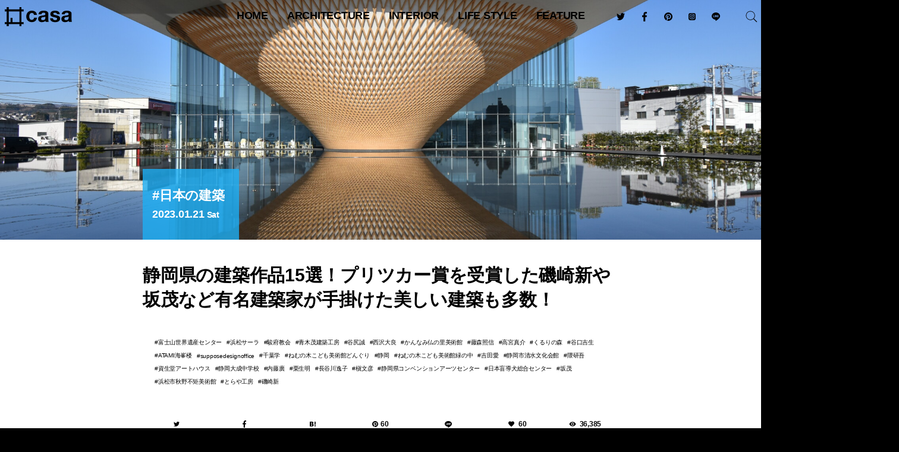

--- FILE ---
content_type: text/html; charset=UTF-8
request_url: https://hash-casa.com/2023/01/21/architectureinshizuoka/
body_size: 48659
content:
<!DOCTYPE html>
<html lang="ja" class="no-js" itemscope itemtype="http://schema.org/WebSite" prefix="og: http://ogp.me/ns# fb: http://ogp.me/ns/fb# website: http://ogp.me/ns/website#"><head>
<meta charset="UTF-8" />
<meta name="viewport" content="width=device-width" />
<meta name="description" content="世界遺産に登録された富士山をはじめ、浜松城を擁する浜松、伊豆や熱海などの温泉地も人気の静岡県。観光やレジャー、食まで、多様な魅力を持つ静岡県ですが、建築においてもクラシカルなものからモダンなものまで幅..." />
<meta name="keywords" content="富士山世界遺産センター,浜松サーラ,駿府教会,青木茂建築工房,谷尻誠,西沢大良" />
<meta name="p:domain_verify" content="a1498a55529148c38c6054aeb19663cf"/>
<meta name="twitter:card" content="summary_large_image" />
<meta name="twitter:site" content="@hash_casa" />
<meta property="fb:app_id" content="1728594657420234" />
<meta property="og:locale" content="ja_JP" />
<meta property="og:site_name" content="#casa" />
<meta property="og:type" content="article" />
<meta property="article:publisher" content="https://www.facebook.com/hash.casa/" />
<meta property="og:title" content="静岡県の建築作品15選！プリツカー賞を受賞した磯崎新や坂茂など有名建築家が手掛けた美しい建築も多数！" />
<meta property="og:description" content="世界遺産に登録された富士山をはじめ、浜松城を擁する浜松、伊豆や熱海などの温泉地も人気の静岡県。観光やレジャー、食まで、多様な魅力を持つ静岡県ですが、建築においてもクラシカルなものからモダンなものまで幅..." />
<meta property="og:url" content="https://hash-casa.com/2023/01/21/architectureinshizuoka/" />
<meta property="og:image" content="https://hash-casa.com/wp-content/uploads/2022/10/Mt.Fuji_World_Heritage_CentreShizuoka-1.jpg" />
<meta property="og:image:width" content="1920" />
<meta property="og:image:height" content="1280" />
<link rel="shortcut icon" type="image/svg+xml" sizes="any" href="/favicon.svg" />
<link rel="apple-touch-icon" href="/icon.png">
<link rel="icon" href="https://hash-casa.com/wp-content/uploads/2016/04/cropped-icon-32x32.png" sizes="32x32" />
<link rel="icon" href="https://hash-casa.com/wp-content/uploads/2016/04/cropped-icon-192x192.png" sizes="192x192" />
<link rel="apple-touch-icon" href="https://hash-casa.com/wp-content/uploads/2016/04/cropped-icon-180x180.png" />
<meta name="msapplication-TileImage" content="https://hash-casa.com/wp-content/uploads/2016/04/cropped-icon-270x270.png" />
<!--[if lt IE 9]>
<script src="https://hash-casa.com/wp-content/themes/hash-casa-2020/js/html5.js"></script>
<![endif]-->
		<meta http-equiv='x-dns-prefetch-control' content='on'>
		<link rel='dns-prefetch' href='//cdn.shopify.com' />
		<link rel='dns-prefetch' href='//sdks.shopifycdn.com' />

<meta name='robots' content='index, follow, max-image-preview:large, max-snippet:-1, max-video-preview:-1' />
	<style>img:is([sizes="auto" i], [sizes^="auto," i]) { contain-intrinsic-size: 3000px 1500px }</style>
	<!-- Jetpack Site Verification Tags -->
<meta name="google-site-verification" content="5A9AHPuaWNTD57tta-nKbAbSKYIKq6nPWlr1EJkMETM" />

	<!-- This site is optimized with the Yoast SEO plugin v26.8 - https://yoast.com/product/yoast-seo-wordpress/ -->
	<title>静岡県の建築作品15選！プリツカー賞を受賞した磯崎新や坂茂など有名建築家が手掛けた美しい建築も多数！ - #casa</title>
	<link rel="canonical" href="https://hash-casa.com/2023/01/21/architectureinshizuoka/" />
	<meta property="og:locale" content="ja_JP" />
	<meta property="og:type" content="article" />
	<meta property="og:title" content="静岡県の建築作品15選！プリツカー賞を受賞した磯崎新や坂茂など有名建築家が手掛けた美しい建築も多数！ - #casa" />
	<meta property="og:description" content="世界遺産に登録された富士山をはじめ、浜松城を擁する浜松、伊豆や熱海などの温泉地も人気の静岡県。観光やレジャー、食まで、多様な魅力を持つ静岡県ですが、建築においてもクラシカルなものからモダンなものまで幅広い作品が見られるの [&hellip;]" />
	<meta property="og:url" content="https://hash-casa.com/2023/01/21/architectureinshizuoka/" />
	<meta property="og:site_name" content="#casa" />
	<meta property="article:published_time" content="2023-01-20T22:00:19+00:00" />
	<meta property="article:modified_time" content="2025-09-20T03:14:16+00:00" />
	<meta property="og:image" content="https://hash-casa.com/wp-content/uploads/2022/10/Mt.Fuji_World_Heritage_CentreShizuoka-1.jpg" />
	<meta property="og:image:width" content="1920" />
	<meta property="og:image:height" content="1280" />
	<meta property="og:image:type" content="image/jpeg" />
	<meta name="author" content="榎本綾" />
	<meta name="twitter:card" content="summary_large_image" />
	<meta name="twitter:label1" content="執筆者" />
	<meta name="twitter:data1" content="榎本綾" />
	<meta name="twitter:label2" content="推定読み取り時間" />
	<meta name="twitter:data2" content="6分" />
	<script data-jetpack-boost="ignore" type="application/ld+json" class="yoast-schema-graph">{"@context":"https://schema.org","@graph":[{"@type":"Article","@id":"https://hash-casa.com/2023/01/21/architectureinshizuoka/#article","isPartOf":{"@id":"https://hash-casa.com/2023/01/21/architectureinshizuoka/"},"author":{"name":"榎本綾","@id":"https://hash-casa.com/#/schema/person/a26e0e3bcefb2f1eb5dafef3195babc2"},"headline":"静岡県の建築作品15選！プリツカー賞を受賞した磯崎新や坂茂など有名建築家が手掛けた美しい建築も多数！","datePublished":"2023-01-20T22:00:19+00:00","dateModified":"2025-09-20T03:14:16+00:00","mainEntityOfPage":{"@id":"https://hash-casa.com/2023/01/21/architectureinshizuoka/"},"wordCount":1226,"image":{"@id":"https://hash-casa.com/2023/01/21/architectureinshizuoka/#primaryimage"},"thumbnailUrl":"https://hash-casa.com/wp-content/uploads/2022/10/Mt.Fuji_World_Heritage_CentreShizuoka-1.jpg","keywords":["富士山世界遺産センター","浜松サーラ","駿府教会","青木茂建築工房","谷尻誠","西沢大良","かんなみ仏の里美術館","藤森照信","高宮真介","くるりの森","谷口吉生","ATAMI海峯楼","supposedesignoffice","千葉学","ねむの木こども美術館どんぐり","静岡","ねむの木こども美術館緑の中","吉田愛","静岡市清水文化会館","隈研吾","資生堂アートハウス","静岡大成中学校","内藤廣","栗生明","長谷川逸子","槇文彦","静岡県コンベンションアーツセンター","日本盲導犬総合センター","坂茂","浜松市秋野不矩美術館","とらや工房","磯崎新"],"articleSection":["日本の建築"],"inLanguage":"ja"},{"@type":"WebPage","@id":"https://hash-casa.com/2023/01/21/architectureinshizuoka/","url":"https://hash-casa.com/2023/01/21/architectureinshizuoka/","name":"静岡県の建築作品15選！プリツカー賞を受賞した磯崎新や坂茂など有名建築家が手掛けた美しい建築も多数！ - #casa","isPartOf":{"@id":"https://hash-casa.com/#website"},"primaryImageOfPage":{"@id":"https://hash-casa.com/2023/01/21/architectureinshizuoka/#primaryimage"},"image":{"@id":"https://hash-casa.com/2023/01/21/architectureinshizuoka/#primaryimage"},"thumbnailUrl":"https://hash-casa.com/wp-content/uploads/2022/10/Mt.Fuji_World_Heritage_CentreShizuoka-1.jpg","datePublished":"2023-01-20T22:00:19+00:00","dateModified":"2025-09-20T03:14:16+00:00","author":{"@id":"https://hash-casa.com/#/schema/person/a26e0e3bcefb2f1eb5dafef3195babc2"},"breadcrumb":{"@id":"https://hash-casa.com/2023/01/21/architectureinshizuoka/#breadcrumb"},"inLanguage":"ja","potentialAction":[{"@type":"ReadAction","target":["https://hash-casa.com/2023/01/21/architectureinshizuoka/"]}]},{"@type":"ImageObject","inLanguage":"ja","@id":"https://hash-casa.com/2023/01/21/architectureinshizuoka/#primaryimage","url":"https://hash-casa.com/wp-content/uploads/2022/10/Mt.Fuji_World_Heritage_CentreShizuoka-1.jpg","contentUrl":"https://hash-casa.com/wp-content/uploads/2022/10/Mt.Fuji_World_Heritage_CentreShizuoka-1.jpg","width":1920,"height":1280},{"@type":"BreadcrumbList","@id":"https://hash-casa.com/2023/01/21/architectureinshizuoka/#breadcrumb","itemListElement":[{"@type":"ListItem","position":1,"name":"ホーム","item":"https://hash-casa.com/"},{"@type":"ListItem","position":2,"name":"静岡県の建築作品15選！プリツカー賞を受賞した磯崎新や坂茂など有名建築家が手掛けた美しい建築も多数！"}]},{"@type":"WebSite","@id":"https://hash-casa.com/#website","url":"https://hash-casa.com/","name":"#casa","description":"ハッシュカーサ | 暮らしとデザイン","potentialAction":[{"@type":"SearchAction","target":{"@type":"EntryPoint","urlTemplate":"https://hash-casa.com/?s={search_term_string}"},"query-input":{"@type":"PropertyValueSpecification","valueRequired":true,"valueName":"search_term_string"}}],"inLanguage":"ja"},{"@type":"Person","@id":"https://hash-casa.com/#/schema/person/a26e0e3bcefb2f1eb5dafef3195babc2","name":"榎本綾","image":{"@type":"ImageObject","inLanguage":"ja","@id":"https://hash-casa.com/#/schema/person/image/","url":"https://hash-casa.com/wp-content/uploads/2024/05/cropped-8F4E0E59-4014-4AF7-982E-7FB0C60B96B8-1-96x96.jpg","contentUrl":"https://hash-casa.com/wp-content/uploads/2024/05/cropped-8F4E0E59-4014-4AF7-982E-7FB0C60B96B8-1-96x96.jpg","caption":"榎本綾"},"description":"新しいものよりヴィンテージに惹かれます。","url":"https://hash-casa.com/member/chiharusekiyama/"}]}</script>
	<!-- / Yoast SEO plugin. -->


<link rel='dns-prefetch' href='//stats.wp.com' />
<link rel='dns-prefetch' href='//v0.wordpress.com' />

<link rel='stylesheet' id='all-css-880f7fd6a6945e3874d446300b9b0b49' href='https://hash-casa.com/wp-content/boost-cache/static/f6c4b38992.min.css' type='text/css' media='all' />
<style id='classic-theme-styles-inline-css'>
/*! This file is auto-generated */
.wp-block-button__link{color:#fff;background-color:#32373c;border-radius:9999px;box-shadow:none;text-decoration:none;padding:calc(.667em + 2px) calc(1.333em + 2px);font-size:1.125em}.wp-block-file__button{background:#32373c;color:#fff;text-decoration:none}
</style>
<style id='jetpack-sharing-buttons-style-inline-css'>
.jetpack-sharing-buttons__services-list{display:flex;flex-direction:row;flex-wrap:wrap;gap:0;list-style-type:none;margin:5px;padding:0}.jetpack-sharing-buttons__services-list.has-small-icon-size{font-size:12px}.jetpack-sharing-buttons__services-list.has-normal-icon-size{font-size:16px}.jetpack-sharing-buttons__services-list.has-large-icon-size{font-size:24px}.jetpack-sharing-buttons__services-list.has-huge-icon-size{font-size:36px}@media print{.jetpack-sharing-buttons__services-list{display:none!important}}.editor-styles-wrapper .wp-block-jetpack-sharing-buttons{gap:0;padding-inline-start:0}ul.jetpack-sharing-buttons__services-list.has-background{padding:1.25em 2.375em}
</style>
<style id='global-styles-inline-css'>
:root{--wp--preset--aspect-ratio--square: 1;--wp--preset--aspect-ratio--4-3: 4/3;--wp--preset--aspect-ratio--3-4: 3/4;--wp--preset--aspect-ratio--3-2: 3/2;--wp--preset--aspect-ratio--2-3: 2/3;--wp--preset--aspect-ratio--16-9: 16/9;--wp--preset--aspect-ratio--9-16: 9/16;--wp--preset--color--black: #000000;--wp--preset--color--cyan-bluish-gray: #abb8c3;--wp--preset--color--white: #ffffff;--wp--preset--color--pale-pink: #f78da7;--wp--preset--color--vivid-red: #cf2e2e;--wp--preset--color--luminous-vivid-orange: #ff6900;--wp--preset--color--luminous-vivid-amber: #fcb900;--wp--preset--color--light-green-cyan: #7bdcb5;--wp--preset--color--vivid-green-cyan: #00d084;--wp--preset--color--pale-cyan-blue: #8ed1fc;--wp--preset--color--vivid-cyan-blue: #0693e3;--wp--preset--color--vivid-purple: #9b51e0;--wp--preset--gradient--vivid-cyan-blue-to-vivid-purple: linear-gradient(135deg,rgba(6,147,227,1) 0%,rgb(155,81,224) 100%);--wp--preset--gradient--light-green-cyan-to-vivid-green-cyan: linear-gradient(135deg,rgb(122,220,180) 0%,rgb(0,208,130) 100%);--wp--preset--gradient--luminous-vivid-amber-to-luminous-vivid-orange: linear-gradient(135deg,rgba(252,185,0,1) 0%,rgba(255,105,0,1) 100%);--wp--preset--gradient--luminous-vivid-orange-to-vivid-red: linear-gradient(135deg,rgba(255,105,0,1) 0%,rgb(207,46,46) 100%);--wp--preset--gradient--very-light-gray-to-cyan-bluish-gray: linear-gradient(135deg,rgb(238,238,238) 0%,rgb(169,184,195) 100%);--wp--preset--gradient--cool-to-warm-spectrum: linear-gradient(135deg,rgb(74,234,220) 0%,rgb(151,120,209) 20%,rgb(207,42,186) 40%,rgb(238,44,130) 60%,rgb(251,105,98) 80%,rgb(254,248,76) 100%);--wp--preset--gradient--blush-light-purple: linear-gradient(135deg,rgb(255,206,236) 0%,rgb(152,150,240) 100%);--wp--preset--gradient--blush-bordeaux: linear-gradient(135deg,rgb(254,205,165) 0%,rgb(254,45,45) 50%,rgb(107,0,62) 100%);--wp--preset--gradient--luminous-dusk: linear-gradient(135deg,rgb(255,203,112) 0%,rgb(199,81,192) 50%,rgb(65,88,208) 100%);--wp--preset--gradient--pale-ocean: linear-gradient(135deg,rgb(255,245,203) 0%,rgb(182,227,212) 50%,rgb(51,167,181) 100%);--wp--preset--gradient--electric-grass: linear-gradient(135deg,rgb(202,248,128) 0%,rgb(113,206,126) 100%);--wp--preset--gradient--midnight: linear-gradient(135deg,rgb(2,3,129) 0%,rgb(40,116,252) 100%);--wp--preset--font-size--small: 13px;--wp--preset--font-size--medium: 20px;--wp--preset--font-size--large: 36px;--wp--preset--font-size--x-large: 42px;--wp--preset--spacing--20: 0.44rem;--wp--preset--spacing--30: 0.67rem;--wp--preset--spacing--40: 1rem;--wp--preset--spacing--50: 1.5rem;--wp--preset--spacing--60: 2.25rem;--wp--preset--spacing--70: 3.38rem;--wp--preset--spacing--80: 5.06rem;--wp--preset--shadow--natural: 6px 6px 9px rgba(0, 0, 0, 0.2);--wp--preset--shadow--deep: 12px 12px 50px rgba(0, 0, 0, 0.4);--wp--preset--shadow--sharp: 6px 6px 0px rgba(0, 0, 0, 0.2);--wp--preset--shadow--outlined: 6px 6px 0px -3px rgba(255, 255, 255, 1), 6px 6px rgba(0, 0, 0, 1);--wp--preset--shadow--crisp: 6px 6px 0px rgba(0, 0, 0, 1);}:where(.is-layout-flex){gap: 0.5em;}:where(.is-layout-grid){gap: 0.5em;}body .is-layout-flex{display: flex;}.is-layout-flex{flex-wrap: wrap;align-items: center;}.is-layout-flex > :is(*, div){margin: 0;}body .is-layout-grid{display: grid;}.is-layout-grid > :is(*, div){margin: 0;}:where(.wp-block-columns.is-layout-flex){gap: 2em;}:where(.wp-block-columns.is-layout-grid){gap: 2em;}:where(.wp-block-post-template.is-layout-flex){gap: 1.25em;}:where(.wp-block-post-template.is-layout-grid){gap: 1.25em;}.has-black-color{color: var(--wp--preset--color--black) !important;}.has-cyan-bluish-gray-color{color: var(--wp--preset--color--cyan-bluish-gray) !important;}.has-white-color{color: var(--wp--preset--color--white) !important;}.has-pale-pink-color{color: var(--wp--preset--color--pale-pink) !important;}.has-vivid-red-color{color: var(--wp--preset--color--vivid-red) !important;}.has-luminous-vivid-orange-color{color: var(--wp--preset--color--luminous-vivid-orange) !important;}.has-luminous-vivid-amber-color{color: var(--wp--preset--color--luminous-vivid-amber) !important;}.has-light-green-cyan-color{color: var(--wp--preset--color--light-green-cyan) !important;}.has-vivid-green-cyan-color{color: var(--wp--preset--color--vivid-green-cyan) !important;}.has-pale-cyan-blue-color{color: var(--wp--preset--color--pale-cyan-blue) !important;}.has-vivid-cyan-blue-color{color: var(--wp--preset--color--vivid-cyan-blue) !important;}.has-vivid-purple-color{color: var(--wp--preset--color--vivid-purple) !important;}.has-black-background-color{background-color: var(--wp--preset--color--black) !important;}.has-cyan-bluish-gray-background-color{background-color: var(--wp--preset--color--cyan-bluish-gray) !important;}.has-white-background-color{background-color: var(--wp--preset--color--white) !important;}.has-pale-pink-background-color{background-color: var(--wp--preset--color--pale-pink) !important;}.has-vivid-red-background-color{background-color: var(--wp--preset--color--vivid-red) !important;}.has-luminous-vivid-orange-background-color{background-color: var(--wp--preset--color--luminous-vivid-orange) !important;}.has-luminous-vivid-amber-background-color{background-color: var(--wp--preset--color--luminous-vivid-amber) !important;}.has-light-green-cyan-background-color{background-color: var(--wp--preset--color--light-green-cyan) !important;}.has-vivid-green-cyan-background-color{background-color: var(--wp--preset--color--vivid-green-cyan) !important;}.has-pale-cyan-blue-background-color{background-color: var(--wp--preset--color--pale-cyan-blue) !important;}.has-vivid-cyan-blue-background-color{background-color: var(--wp--preset--color--vivid-cyan-blue) !important;}.has-vivid-purple-background-color{background-color: var(--wp--preset--color--vivid-purple) !important;}.has-black-border-color{border-color: var(--wp--preset--color--black) !important;}.has-cyan-bluish-gray-border-color{border-color: var(--wp--preset--color--cyan-bluish-gray) !important;}.has-white-border-color{border-color: var(--wp--preset--color--white) !important;}.has-pale-pink-border-color{border-color: var(--wp--preset--color--pale-pink) !important;}.has-vivid-red-border-color{border-color: var(--wp--preset--color--vivid-red) !important;}.has-luminous-vivid-orange-border-color{border-color: var(--wp--preset--color--luminous-vivid-orange) !important;}.has-luminous-vivid-amber-border-color{border-color: var(--wp--preset--color--luminous-vivid-amber) !important;}.has-light-green-cyan-border-color{border-color: var(--wp--preset--color--light-green-cyan) !important;}.has-vivid-green-cyan-border-color{border-color: var(--wp--preset--color--vivid-green-cyan) !important;}.has-pale-cyan-blue-border-color{border-color: var(--wp--preset--color--pale-cyan-blue) !important;}.has-vivid-cyan-blue-border-color{border-color: var(--wp--preset--color--vivid-cyan-blue) !important;}.has-vivid-purple-border-color{border-color: var(--wp--preset--color--vivid-purple) !important;}.has-vivid-cyan-blue-to-vivid-purple-gradient-background{background: var(--wp--preset--gradient--vivid-cyan-blue-to-vivid-purple) !important;}.has-light-green-cyan-to-vivid-green-cyan-gradient-background{background: var(--wp--preset--gradient--light-green-cyan-to-vivid-green-cyan) !important;}.has-luminous-vivid-amber-to-luminous-vivid-orange-gradient-background{background: var(--wp--preset--gradient--luminous-vivid-amber-to-luminous-vivid-orange) !important;}.has-luminous-vivid-orange-to-vivid-red-gradient-background{background: var(--wp--preset--gradient--luminous-vivid-orange-to-vivid-red) !important;}.has-very-light-gray-to-cyan-bluish-gray-gradient-background{background: var(--wp--preset--gradient--very-light-gray-to-cyan-bluish-gray) !important;}.has-cool-to-warm-spectrum-gradient-background{background: var(--wp--preset--gradient--cool-to-warm-spectrum) !important;}.has-blush-light-purple-gradient-background{background: var(--wp--preset--gradient--blush-light-purple) !important;}.has-blush-bordeaux-gradient-background{background: var(--wp--preset--gradient--blush-bordeaux) !important;}.has-luminous-dusk-gradient-background{background: var(--wp--preset--gradient--luminous-dusk) !important;}.has-pale-ocean-gradient-background{background: var(--wp--preset--gradient--pale-ocean) !important;}.has-electric-grass-gradient-background{background: var(--wp--preset--gradient--electric-grass) !important;}.has-midnight-gradient-background{background: var(--wp--preset--gradient--midnight) !important;}.has-small-font-size{font-size: var(--wp--preset--font-size--small) !important;}.has-medium-font-size{font-size: var(--wp--preset--font-size--medium) !important;}.has-large-font-size{font-size: var(--wp--preset--font-size--large) !important;}.has-x-large-font-size{font-size: var(--wp--preset--font-size--x-large) !important;}
:where(.wp-block-post-template.is-layout-flex){gap: 1.25em;}:where(.wp-block-post-template.is-layout-grid){gap: 1.25em;}
:where(.wp-block-columns.is-layout-flex){gap: 2em;}:where(.wp-block-columns.is-layout-grid){gap: 2em;}
:root :where(.wp-block-pullquote){font-size: 1.5em;line-height: 1.6;}
</style>
                
        	<style>img#wpstats{display:none}</style>
		            <style id="wpp-loading-animation-styles">@-webkit-keyframes bgslide{from{background-position-x:0}to{background-position-x:-200%}}@keyframes bgslide{from{background-position-x:0}to{background-position-x:-200%}}.wpp-widget-block-placeholder,.wpp-shortcode-placeholder{margin:0 auto;width:60px;height:3px;background:#dd3737;background:linear-gradient(90deg,#dd3737 0%,#571313 10%,#dd3737 100%);background-size:200% auto;border-radius:3px;-webkit-animation:bgslide 1s infinite linear;animation:bgslide 1s infinite linear}</style>
            <style type="text/css">
  #wpadminbar {
    top: auto !important;
    bottom: 0;
  }
  html.no-js {
	  margin-top:0 !important;
	  /*margin-bottom:32px !important;*/
  }
  </style><link rel="icon" href="https://hash-casa.com/wp-content/uploads/2016/04/cropped-icon-32x32.png" sizes="32x32" />
<link rel="icon" href="https://hash-casa.com/wp-content/uploads/2016/04/cropped-icon-192x192.png" sizes="192x192" />
<link rel="apple-touch-icon" href="https://hash-casa.com/wp-content/uploads/2016/04/cropped-icon-180x180.png" />
<meta name="msapplication-TileImage" content="https://hash-casa.com/wp-content/uploads/2016/04/cropped-icon-270x270.png" />
<link rel="alternate" type="application/rss+xml" title="#casa フィード" href="https://hash-casa.com/feed/" />
<link rel="stylesheet" href="https://hash-casa.com/wp-content/themes/hash-casa-2020/css/slick.css" type="text/css" media="all" />
<link rel="stylesheet" href="https://hash-casa.com/wp-content/themes/hash-casa-2020/css/photoswipe.css" type="text/css" media="all" />
<link rel="stylesheet" href="https://hash-casa.com/wp-content/themes/hash-casa-2020/css/default-skin.css" type="text/css" media="all" />
<link rel="stylesheet" href="https://hash-casa.com/wp-content/themes/hash-casa-2020/css/nprogress.css" type="text/css" media="all" />
<link rel="stylesheet" href="https://ajax.googleapis.com/ajax/libs/jqueryui/1.12.1/themes/base/jquery-ui.css" />











<!-- Google tag (gtag.js) -->

<!-- Google Tag Manager -->

<!-- End Google Tag Manager -->
</head>
<body class="wp-singular post-template-default single single-post single-format-standard japanarchitecture architecture">
<header id="header" class="header wrap" role="banner">
<p id="site_title" class="title"><a id="top" name="top" rel="home" href="https://hash-casa.com/">
<img src="https://hash-casa.com/wp-content/uploads/2020/06/logo.svg" alt="#casa" id="logo" class="logo" /></a></p>
<button type="button" class="nav toggle hamburger">
	<span class="supply">
		<span class="line"></span>
	</span>
</button>
<button type="button" class="nav toggle loupe">
	<img src="https://hash-casa.com/wp-content/themes/hash-casa-2020/images/search.svg" class="supply open" />
	<img src="https://hash-casa.com/wp-content/themes/hash-casa-2020/images/reset.svg" class="supply close" />
</button>
</header><!--/#header-->
<nav id="navigation" class="navigation" role="navigation">
<ul id="global_navi" class="nav"><li id="menu-item-11" class="home menu-item menu-item-type-custom menu-item-object-custom menu-item-home menu-item-11"><a href="https://hash-casa.com/" title="トップページ">HOME</a></li>
<li id="menu-item-122563" class="menu-item menu-item-type-taxonomy menu-item-object-category current-post-ancestor menu-item-has-children menu-item-122563"><a href="https://hash-casa.com/architecture/">architecture</a>
<ul class="sub-menu">
	<li id="menu-item-25147" class="menu-item menu-item-type-taxonomy menu-item-object-category menu-item-25147"><a href="https://hash-casa.com/architecture/worldarchitecture/" class="menu-image-title-after menu-image-not-hovered"><img width="1024" height="683" src="https://hash-casa.com/wp-content/uploads/2020/02/WRNT1473-1024x683.jpg" class="menu-image menu-image-title-after" alt="" decoding="async" fetchpriority="high" /><span class="menu-image-title-after menu-image-title">世界の建築</span></a></li>
	<li id="menu-item-25148" class="menu-item menu-item-type-taxonomy menu-item-object-category current-post-ancestor current-menu-parent current-post-parent menu-item-25148"><a href="https://hash-casa.com/architecture/japanarchitecture/" class="menu-image-title-after menu-image-not-hovered"><img width="1024" height="683" src="https://hash-casa.com/wp-content/uploads/2020/07/MG_7753-1024x683.jpg" class="menu-image menu-image-title-after" alt="" decoding="async" /><span class="menu-image-title-after menu-image-title">日本の建築</span></a></li>
	<li id="menu-item-25149" class="menu-item menu-item-type-taxonomy menu-item-object-category menu-item-25149"><a href="https://hash-casa.com/architecture/masterpiecehouse/" class="menu-image-title-after menu-image-not-hovered"><img width="1024" height="683" src="https://hash-casa.com/wp-content/uploads/2019/06/JRUO3811-1024x683.jpg" class="menu-image menu-image-title-after" alt="ファンズワース邸" decoding="async" /><span class="menu-image-title-after menu-image-title">名作住宅</span></a></li>
	<li id="menu-item-25150" class="menu-item menu-item-type-taxonomy menu-item-object-category menu-item-25150"><a href="https://hash-casa.com/architecture/bauhaus/" class="menu-image-title-after menu-image-not-hovered"><img width="1024" height="683" src="https://hash-casa.com/wp-content/uploads/2020/01/LMST1935-1024x683.jpg" class="menu-image menu-image-title-after" alt="" decoding="async" /><span class="menu-image-title-after menu-image-title">バウハウス</span></a></li>
</ul>
</li>
<li id="menu-item-25151" class="menu-item menu-item-type-taxonomy menu-item-object-category menu-item-has-children menu-item-25151"><a href="https://hash-casa.com/interior/">interior</a>
<ul class="sub-menu">
	<li id="menu-item-25153" class="menu-item menu-item-type-taxonomy menu-item-object-category menu-item-25153"><a href="https://hash-casa.com/interior/nordic/" class="menu-image-title-after menu-image-not-hovered"><img width="1024" height="684" src="https://hash-casa.com/wp-content/uploads/2020/01/628e622ab8ba984dfed9c506d3fc6611-1024x684.jpg" class="menu-image menu-image-title-after" alt="" decoding="async" /><span class="menu-image-title-after menu-image-title">北欧デザイン</span></a></li>
	<li id="menu-item-25152" class="menu-item menu-item-type-taxonomy menu-item-object-category menu-item-25152"><a href="https://hash-casa.com/interior/designhotel/" class="menu-image-title-after menu-image-not-hovered"><img width="1024" height="683" src="https://hash-casa.com/wp-content/uploads/2017/11/MG_3667-1024x683.jpg" class="menu-image menu-image-title-after" alt="" decoding="async" /><span class="menu-image-title-after menu-image-title">デザインホテル</span></a></li>
	<li id="menu-item-25155" class="menu-item menu-item-type-taxonomy menu-item-object-category menu-item-25155"><a href="https://hash-casa.com/furniture/chair/" class="menu-image-title-after menu-image-not-hovered"><img width="800" height="533" src="https://hash-casa.com/wp-content/uploads/2017/07/BKF_16065_1.jpg" class="menu-image menu-image-title-after" alt="" decoding="async" /><span class="menu-image-title-after menu-image-title">椅子</span></a></li>
	<li id="menu-item-25154" class="menu-item menu-item-type-taxonomy menu-item-object-category menu-item-25154"><a href="https://hash-casa.com/furniture/lighting/" class="menu-image-title-after menu-image-not-hovered"><img width="1024" height="683" src="https://hash-casa.com/wp-content/uploads/2017/07/theworkshoplamp-1024x683.jpg" class="menu-image menu-image-title-after" alt="" decoding="async" /><span class="menu-image-title-after menu-image-title">照明</span></a></li>
</ul>
</li>
<li id="menu-item-25156" class="menu-item menu-item-type-taxonomy menu-item-object-category menu-item-has-children menu-item-25156"><a href="https://hash-casa.com/lifestyle/">Life Style</a>
<ul class="sub-menu">
	<li id="menu-item-25157" class="menu-item menu-item-type-taxonomy menu-item-object-category menu-item-25157"><a href="https://hash-casa.com/lifestyle/diy/" class="menu-image-title-after menu-image-not-hovered"><img width="1000" height="667" src="https://hash-casa.com/wp-content/uploads/2018/09/44c23b6b15d70994d766716b66bcaf1c.jpeg" class="menu-image menu-image-title-after" alt="" decoding="async" /><span class="menu-image-title-after menu-image-title">DIY</span></a></li>
	<li id="menu-item-25158" class="menu-item menu-item-type-taxonomy menu-item-object-category menu-item-25158"><a href="https://hash-casa.com/lifestyle/glamping/" class="menu-image-title-after menu-image-not-hovered"><img width="1024" height="616" src="https://hash-casa.com/wp-content/uploads/2018/09/oroa-1024x616.png" class="menu-image menu-image-title-after" alt="" decoding="async" /><span class="menu-image-title-after menu-image-title">グランピング</span></a></li>
	<li id="menu-item-25159" class="menu-item menu-item-type-taxonomy menu-item-object-category menu-item-25159"><a href="https://hash-casa.com/lifestyle/resort/" class="menu-image-title-after menu-image-not-hovered"><img width="1024" height="768" src="https://hash-casa.com/wp-content/uploads/2017/08/FullSizeRender-22-1-1024x768.jpg" class="menu-image menu-image-title-after" alt="" decoding="async" /><span class="menu-image-title-after menu-image-title">リゾートライフ</span></a></li>
	<li id="menu-item-25160" class="menu-item menu-item-type-taxonomy menu-item-object-category menu-item-25160"><a href="https://hash-casa.com/lifestyle/minimallife/" class="menu-image-title-after menu-image-not-hovered"><img width="36" height="24" src="https://hash-casa.com/wp-content/uploads/2018/10/exterior.jpg" class="menu-image menu-image-title-after" alt="" decoding="async" /><span class="menu-image-title-after menu-image-title">ミニマルライフ</span></a></li>
</ul>
</li>
<li id="menu-item-25165" class="menu-item menu-item-type-taxonomy menu-item-object-category menu-item-has-children menu-item-25165"><a href="https://hash-casa.com/feature/">feature</a>
<ul class="sub-menu">
	<li id="menu-item-25167" class="menu-item menu-item-type-taxonomy menu-item-object-category menu-item-25167"><a href="https://hash-casa.com/feature/radio/" class="menu-image-title-after menu-image-not-hovered"><img width="1024" height="683" src="https://hash-casa.com/wp-content/uploads/2019/07/ritsukotateyama-1024x683.jpg" class="menu-image menu-image-title-after" alt="" decoding="async" /><span class="menu-image-title-after menu-image-title">RADIO</span></a></li>
	<li id="menu-item-25163" class="menu-item menu-item-type-taxonomy menu-item-object-category menu-item-25163"><a href="https://hash-casa.com/lifeisart/" class="menu-image-title-after menu-image-not-hovered"><img width="1024" height="1024" src="https://hash-casa.com/wp-content/uploads/2019/02/IMG_2879-1024x1024.jpg" class="menu-image menu-image-title-after" alt="" decoding="async" /><span class="menu-image-title-after menu-image-title">LIFE IS ART</span></a></li>
	<li id="menu-item-25166" class="menu-item menu-item-type-taxonomy menu-item-object-category menu-item-25166"><a href="https://hash-casa.com/feature/yadokari/" class="menu-image-title-after menu-image-not-hovered"><img width="1024" height="683" src="https://hash-casa.com/wp-content/uploads/2018/09/large-1024x683.jpg" class="menu-image menu-image-title-after" alt="" decoding="async" /><span class="menu-image-title-after menu-image-title">YADOKARI</span></a></li>
	<li id="menu-item-25164" class="menu-item menu-item-type-taxonomy menu-item-object-category menu-item-25164"><a href="https://hash-casa.com/event/milanodesignweek/" class="menu-image-title-after menu-image-not-hovered"><img width="1024" height="768" src="https://hash-casa.com/wp-content/uploads/2018/05/IMG_E9687-1024x768.jpg" class="menu-image menu-image-title-after" alt="" decoding="async" /><span class="menu-image-title-after menu-image-title">Milano Design Week</span></a></li>
</ul>
</li>
</ul><div id="searchform" class="searchform">
	<form role="search" method="get" id="search" class="search" action="https://hash-casa.com/">
		<label class="screen-reader-text" for="s"></label>
		<input type="submit" id="searchsubmit" class="submit" value="検索" />
		<input type="search" value="" name="s" id="s" placeholder="記事を検索" autocomplete="off" />
		<input type="reset" class="reset" value="&times;" />
	</form>
</div>
<ul class="sns_links">
<li class="sns_link"><a class="link_twitter btn_twitter" href="https://twitter.com/hash_casa"><img src="https://hash-casa.com/wp-content/themes/hash-casa-2020/images/twitter.svg" /></a></li><li class="sns_link"><a class="link_facebook btn_facebook" href="https://www.facebook.com/hash.casa/"><img src="https://hash-casa.com/wp-content/themes/hash-casa-2020/images/facebook.svg" /></a></li><li class="sns_link"><a class="link_pinterest btn_pinterest" href="https://www.pinterest.jp/hashcasa/"><img src="https://hash-casa.com/wp-content/themes/hash-casa-2020/images/pinterest.svg" /></a></li><li class="sns_link"><a class="link_instagram btn_instagram" href="https://www.instagram.com/hash_casa/"><img src="https://hash-casa.com/wp-content/themes/hash-casa-2020/images/instagram.svg" /></a></li><li class="sns_link"><a class="link_line btn_line" href="https://liff.line.me/1645278921-kWRPP32q/?accountId=hashcasa"><img src="https://hash-casa.com/wp-content/themes/hash-casa-2020/images/line.svg" /></a></li></ul>
</nav><!--/#navigation--><div id="container" class="container inner">

<nav id="breadcrumb" class="breadcrumb wrap" itemscope itemtype="http://schema.org/BreadcrumbList"><ul class="topicpath inner" itemscope itemtype="https://schema.org/BreadcrumbList"><li itemprop="itemListElement" itemprop="itemListElement" itemscope itemtype="https://schema.org/ListItem" class="home"><a itemprop="item" href="https://hash-casa.com"><span class="home_title" itemprop="name">ホーム</span></a><meta itemprop="id" content="https://hash-casa.com" /><meta itemprop="position" content="1" /></li><li itemprop="itemListElement" itemscope itemtype="http://schema.org/ListItem"><span class="allow">&gt;&#160;</span><a itemprop="item" class="category_title page_title" href="https://hash-casa.com/architecture/">architecture</a><meta property="position" content="2" /></li><li itemprop="itemListElement" itemscope itemtype="http://schema.org/ListItem"><span class="allow">&gt;&#160;</span><a itemprop="item" class="category_title page_title" href="https://hash-casa.com/architecture/japanarchitecture/">日本の建築</a><meta property="position" content="2" /></li><li itemprop="itemListElement" itemscope itemtype="http://schema.org/ListItem"><span class="allow">&gt;&#160;</span><a itemprop="item" href="https://hash-casa.com/2023/01/21/architectureinshizuoka/" class="current"><span class="page_title" itemprop="name">静岡県の建築作品15選！プリツカー賞を受賞した磯崎新や坂茂など有名建築家が手掛けた美しい建築も多数！</span><meta itemprop="position" content="3" /></a></li></ul></nav>
<main id="main" class="main" role="main">
<article id="post-55806" class="article post post-55806 type-post status-publish format-standard has-post-thumbnail hentry category-japanarchitecture tag-6741 tag-6752 tag-6742 tag-6753 tag-makototanijiri tag-6743 tag-6754 tag-3136 tag-6744 tag-6755 tag-4695 tag-atami tag-supposedesignoffice tag-4871 tag-6746 tag-shizuoka tag-6757 tag-5350 tag-6747 tag-kengokuma tag-5762 tag-6748 tag-hiroshinaito tag-6723 tag-6749 tag-1732 tag-6739 tag-6750 tag-2266 tag-6740 tag-6751 tag-2313 japanarchitecture architecture">
    	<header class="header">
		<figure class="image">
		<img src="https://hash-casa.com/wp-content/uploads/2022/10/Mt.Fuji_World_Heritage_CentreShizuoka-1.jpg" class="lazyload" />			<figcaption class="caption">
				<ul class="meta">
					<li class="category">
						<ul class="categories"><li class="category_japanarchitecture"><a href="https://hash-casa.com/architecture/japanarchitecture/"/>日本の建築</a></li></ul>
					</li>
					<li class="datetime"><time datetime="2023-01-21" class="date">2023.01.21<span class="day">Sat</span></time></li>
                	<!--<li class="author">
						<a href="https://hash-casa.com/member/chiharusekiyama/" class="authorlink"><img alt='アバター画像' src='https://hash-casa.com/wp-content/uploads/2024/05/cropped-8F4E0E59-4014-4AF7-982E-7FB0C60B96B8-1-80x80.jpg' srcset='https://hash-casa.com/wp-content/uploads/2024/05/cropped-8F4E0E59-4014-4AF7-982E-7FB0C60B96B8-1-160x160.jpg 2x' class='avatar avatar-80 photo' height='80' width='80' loading='lazy' decoding='async'/><span class="name">榎本綾</span></a>
                	</li>-->
				</ul>
			</figcaption>
		</figure>
		<h1 class="headline"><a href="https://hash-casa.com/2023/01/21/architectureinshizuoka/" class="title">静岡県の建築作品15選！プリツカー賞を受賞した磯崎新や坂茂など有名建築家が手掛けた美しい建築も多数！</a></h1>
	</header>
	<aside class="tags">
    	<ul class="tag_list"><li class="tag"><a href="https://hash-casa.com/hashtag/%e5%af%8c%e5%a3%ab%e5%b1%b1%e4%b8%96%e7%95%8c%e9%81%ba%e7%94%a3%e3%82%bb%e3%83%b3%e3%82%bf%e3%83%bc/" rel="tag">富士山世界遺産センター</a></li><li class="tag"><a href="https://hash-casa.com/hashtag/%e6%b5%9c%e6%9d%be%e3%82%b5%e3%83%bc%e3%83%a9/" rel="tag">浜松サーラ</a></li><li class="tag"><a href="https://hash-casa.com/hashtag/%e9%a7%bf%e5%ba%9c%e6%95%99%e4%bc%9a/" rel="tag">駿府教会</a></li><li class="tag"><a href="https://hash-casa.com/hashtag/%e9%9d%92%e6%9c%a8%e8%8c%82%e5%bb%ba%e7%af%89%e5%b7%a5%e6%88%bf/" rel="tag">青木茂建築工房</a></li><li class="tag"><a href="https://hash-casa.com/hashtag/makototanijiri/" rel="tag">谷尻誠</a></li><li class="tag"><a href="https://hash-casa.com/hashtag/%e8%a5%bf%e6%b2%a2%e5%a4%a7%e8%89%af/" rel="tag">西沢大良</a></li><li class="tag"><a href="https://hash-casa.com/hashtag/%e3%81%8b%e3%82%93%e3%81%aa%e3%81%bf%e4%bb%8f%e3%81%ae%e9%87%8c%e7%be%8e%e8%a1%93%e9%a4%a8/" rel="tag">かんなみ仏の里美術館</a></li><li class="tag"><a href="https://hash-casa.com/hashtag/%e8%97%a4%e6%a3%ae%e7%85%a7%e4%bf%a1/" rel="tag">藤森照信</a></li><li class="tag"><a href="https://hash-casa.com/hashtag/%e9%ab%98%e5%ae%ae%e7%9c%9f%e4%bb%8b/" rel="tag">高宮真介</a></li><li class="tag"><a href="https://hash-casa.com/hashtag/%e3%81%8f%e3%82%8b%e3%82%8a%e3%81%ae%e6%a3%ae/" rel="tag">くるりの森</a></li><li class="tag"><a href="https://hash-casa.com/hashtag/%e8%b0%b7%e5%8f%a3%e5%90%89%e7%94%9f/" rel="tag">谷口吉生</a></li><li class="tag"><a href="https://hash-casa.com/hashtag/atami%e6%b5%b7%e5%b3%af%e6%a5%bc/" rel="tag">ATAMI海峯楼</a></li><li class="tag"><a href="https://hash-casa.com/hashtag/supposedesignoffice/" rel="tag">supposedesignoffice</a></li><li class="tag"><a href="https://hash-casa.com/hashtag/%e5%8d%83%e8%91%89%e5%ad%a6/" rel="tag">千葉学</a></li><li class="tag"><a href="https://hash-casa.com/hashtag/%e3%81%ad%e3%82%80%e3%81%ae%e6%9c%a8%e3%81%93%e3%81%a9%e3%82%82%e7%be%8e%e8%a1%93%e9%a4%a8%e3%81%a9%e3%82%93%e3%81%90%e3%82%8a/" rel="tag">ねむの木こども美術館どんぐり</a></li><li class="tag"><a href="https://hash-casa.com/hashtag/shizuoka/" rel="tag">静岡</a></li><li class="tag"><a href="https://hash-casa.com/hashtag/%e3%81%ad%e3%82%80%e3%81%ae%e6%9c%a8%e3%81%93%e3%81%a9%e3%82%82%e7%be%8e%e8%a1%93%e9%a4%a8%e7%b7%91%e3%81%ae%e4%b8%ad/" rel="tag">ねむの木こども美術館緑の中</a></li><li class="tag"><a href="https://hash-casa.com/hashtag/%e5%90%89%e7%94%b0%e6%84%9b/" rel="tag">吉田愛</a></li><li class="tag"><a href="https://hash-casa.com/hashtag/%e9%9d%99%e5%b2%a1%e5%b8%82%e6%b8%85%e6%b0%b4%e6%96%87%e5%8c%96%e4%bc%9a%e9%a4%a8/" rel="tag">静岡市清水文化会館</a></li><li class="tag"><a href="https://hash-casa.com/hashtag/kengokuma/" rel="tag">隈研吾</a></li><li class="tag"><a href="https://hash-casa.com/hashtag/%e8%b3%87%e7%94%9f%e5%a0%82%e3%82%a2%e3%83%bc%e3%83%88%e3%83%8f%e3%82%a6%e3%82%b9/" rel="tag">資生堂アートハウス</a></li><li class="tag"><a href="https://hash-casa.com/hashtag/%e9%9d%99%e5%b2%a1%e5%a4%a7%e6%88%90%e4%b8%ad%e5%ad%a6%e6%a0%a1/" rel="tag">静岡大成中学校</a></li><li class="tag"><a href="https://hash-casa.com/hashtag/hiroshinaito/" rel="tag">内藤廣</a></li><li class="tag"><a href="https://hash-casa.com/hashtag/%e6%a0%97%e7%94%9f%e6%98%8e/" rel="tag">栗生明</a></li><li class="tag"><a href="https://hash-casa.com/hashtag/%e9%95%b7%e8%b0%b7%e5%b7%9d%e9%80%b8%e5%ad%90/" rel="tag">長谷川逸子</a></li><li class="tag"><a href="https://hash-casa.com/hashtag/%e6%a7%87%e6%96%87%e5%bd%a6/" rel="tag">槇文彦</a></li><li class="tag"><a href="https://hash-casa.com/hashtag/%e9%9d%99%e5%b2%a1%e7%9c%8c%e3%82%b3%e3%83%b3%e3%83%99%e3%83%b3%e3%82%b7%e3%83%a7%e3%83%b3%e3%82%a2%e3%83%bc%e3%83%84%e3%82%bb%e3%83%b3%e3%82%bf%e3%83%bc/" rel="tag">静岡県コンベンションアーツセンター</a></li><li class="tag"><a href="https://hash-casa.com/hashtag/%e6%97%a5%e6%9c%ac%e7%9b%b2%e5%b0%8e%e7%8a%ac%e7%b7%8f%e5%90%88%e3%82%bb%e3%83%b3%e3%82%bf%e3%83%bc/" rel="tag">日本盲導犬総合センター</a></li><li class="tag"><a href="https://hash-casa.com/hashtag/%e5%9d%82%e8%8c%82/" rel="tag">坂茂</a></li><li class="tag"><a href="https://hash-casa.com/hashtag/%e6%b5%9c%e6%9d%be%e5%b8%82%e7%a7%8b%e9%87%8e%e4%b8%8d%e7%9f%a9%e7%be%8e%e8%a1%93%e9%a4%a8/" rel="tag">浜松市秋野不矩美術館</a></li><li class="tag"><a href="https://hash-casa.com/hashtag/%e3%81%a8%e3%82%89%e3%82%84%e5%b7%a5%e6%88%bf/" rel="tag">とらや工房</a></li><li class="tag"><a href="https://hash-casa.com/hashtag/%e7%a3%af%e5%b4%8e%e6%96%b0/" rel="tag">磯崎新</a></li></ul>    </aside>
    <aside class="snsshare">
    	<ul  class="btns share_btns">
  			<li class="sns_btn"><a class="btn_twitter" href="https://twitter.com/share?url=https://hash-casa.com/2023/01/21/architectureinshizuoka/&text=静岡県の建築作品15選！プリツカー賞を受賞した磯崎新や坂茂など有名建築家が手掛けた美しい建築も多数！&hashtags=富士山世界遺産センター,浜松サーラ,駿府教会,青木茂建築工房,谷尻誠,西沢大良" onclick="javascript:window.open(this.href, '', 'menubar=no,toolbar=no,resizable=yes,scrollbars=yes,height=300,width=600');return false;">
    			<img src="https://hash-casa.com/wp-content/themes/hash-casa-2020/images/twitter.svg" />  			</a></li>
            <li class="sns_btn"><a href="https://www.facebook.com/share.php?u=https://hash-casa.com/2023/01/21/architectureinshizuoka/&t=静岡県の建築作品15選！プリツカー賞を受賞した磯崎新や坂茂など有名建築家が手掛けた美しい建築も多数！" onclick="javascript:window.open(this.href, '', 'menubar=no,toolbar=no,resizable=yes,scrollbars=yes,height=300,width=600');return false;" class="btn_facebook">
    			<img src="https://hash-casa.com/wp-content/themes/hash-casa-2020/images/facebook.svg" />  			</a></li>
            <li class="sns_btn"><a class="btn_hatena"  href="http://b.hatena.ne.jp/add?mode=confirm&url=https://hash-casa.com/2023/01/21/architectureinshizuoka/&title=静岡県の建築作品15選！プリツカー賞を受賞した磯崎新や坂茂など有名建築家が手掛けた美しい建築も多数！" onclick="javascript:window.open(this.href, '', 'menubar=no,toolbar=no,resizable=yes,scrollbars=yes,height=400,width=800');return false;">
    			<img src="https://hash-casa.com/wp-content/themes/hash-casa-2020/images/hatena.svg" />  			</a></li>
            <li class="sns_btn"><a class="btn_pinterest" data-pin-custom="true" data-pin-do="buttonBookmark" data-pin-round="true" href="https://www.pinterest.com/pin/create/button/">
    			<img src="https://hash-casa.com/wp-content/themes/hash-casa-2020/images/pinterest.svg" /><span class="count" data-num="60">60</span>  			</a></li>
            <li class="sns_btn"><a class="btn_line" href="https://lineit.line.me/share/ui?url=https://hash-casa.com/2023/01/21/architectureinshizuoka/"><img src="https://hash-casa.com/wp-content/themes/hash-casa-2020/images/line.svg" /></a></li>
            <li class="info"><img src="https://hash-casa.com/wp-content/themes/hash-casa-2020/images/like.svg" /><span class="count" data-num="60">60</span></li>
            <li class="info"><img src="https://hash-casa.com/wp-content/themes/hash-casa-2020/images/view.svg" /><span class="count" data-num="36,385">36,385</span></li>
			<!--<li class="info count">0</li>-->
		</ul>
    </aside>
	<section class="section content" data-pswp>
				<p>世界遺産に登録された富士山をはじめ、浜松城を擁する浜松、伊豆や熱海などの温泉地も人気の静岡県。観光やレジャー、食まで、多様な魅力を持つ静岡県ですが、建築においてもクラシカルなものからモダンなものまで幅広い作品が見られるのが特徴です。今回は静岡県で注目の建築15選をご紹介します。</p>
<h2>1.プリツカー賞受賞建築家・磯崎新による「静岡県コンベンションアーツセンター」</h2>
<figure id="attachment_55807" aria-describedby="caption-attachment-55807" style="width: 1920px" class="wp-caption aligncenter"><img loading="lazy" decoding="async" class="wp-image-55807 size-full" src="https://hash-casa.com/wp-content/uploads/2022/10/Granship_Facade.jpg" alt="" width="1920" height="1443" srcset="https://hash-casa.com/wp-content/uploads/2022/10/Granship_Facade.jpg 1920w, https://hash-casa.com/wp-content/uploads/2022/10/Granship_Facade-300x225.jpg 300w, https://hash-casa.com/wp-content/uploads/2022/10/Granship_Facade-1024x770.jpg 1024w, https://hash-casa.com/wp-content/uploads/2022/10/Granship_Facade-768x577.jpg 768w, https://hash-casa.com/wp-content/uploads/2022/10/Granship_Facade-1536x1154.jpg 1536w, https://hash-casa.com/wp-content/uploads/2022/10/Granship_Facade-24x18.jpg 24w, https://hash-casa.com/wp-content/uploads/2022/10/Granship_Facade-36x27.jpg 36w, https://hash-casa.com/wp-content/uploads/2022/10/Granship_Facade-48x36.jpg 48w" sizes="auto, (max-width: 1920px) 100vw, 1920px" /><figcaption id="caption-attachment-55807" class="wp-caption-text">Via : <a href="https://ja.wikipedia.org/wiki/%E9%9D%99%E5%B2%A1%E7%9C%8C%E3%82%B3%E3%83%B3%E3%83%99%E3%83%B3%E3%82%B7%E3%83%A7%E3%83%B3%E3%82%A2%E3%83%BC%E3%83%84%E3%82%BB%E3%83%B3%E3%82%BF%E3%83%BC" class="external" rel="nofollow" target="_blank">Wikipedia</a>.</figcaption></figure>
<p>建築家・磯崎新が設計を手掛け、1999年にオープンした「静岡県コンベンションアーツセンター」。「文化創造と交流の拠点」として静岡県が設置した県立複合文化施設です。</p>
<figure id="attachment_55808" aria-describedby="caption-attachment-55808" style="width: 1920px" class="wp-caption aligncenter"><img loading="lazy" decoding="async" class="wp-image-55808 size-full" src="https://hash-casa.com/wp-content/uploads/2022/10/Granship_from_east_side.jpeg" alt="" width="1920" height="1440" srcset="https://hash-casa.com/wp-content/uploads/2022/10/Granship_from_east_side.jpeg 1920w, https://hash-casa.com/wp-content/uploads/2022/10/Granship_from_east_side-300x225.jpeg 300w, https://hash-casa.com/wp-content/uploads/2022/10/Granship_from_east_side-1024x768.jpeg 1024w, https://hash-casa.com/wp-content/uploads/2022/10/Granship_from_east_side-768x576.jpeg 768w, https://hash-casa.com/wp-content/uploads/2022/10/Granship_from_east_side-1536x1152.jpeg 1536w, https://hash-casa.com/wp-content/uploads/2022/10/Granship_from_east_side-24x18.jpeg 24w, https://hash-casa.com/wp-content/uploads/2022/10/Granship_from_east_side-36x27.jpeg 36w, https://hash-casa.com/wp-content/uploads/2022/10/Granship_from_east_side-48x36.jpeg 48w" sizes="auto, (max-width: 1920px) 100vw, 1920px" /><figcaption id="caption-attachment-55808" class="wp-caption-text">Via : <a href="https://ja.wikipedia.org/wiki/%E9%9D%99%E5%B2%A1%E7%9C%8C%E3%82%B3%E3%83%B3%E3%83%99%E3%83%B3%E3%82%B7%E3%83%A7%E3%83%B3%E3%82%A2%E3%83%BC%E3%83%84%E3%82%BB%E3%83%B3%E3%82%BF%E3%83%BC" class="external" rel="nofollow" target="_blank">Wikipedia</a>.</figcaption></figure>
<p>楕円と放物線を基本的なジオメトリーとする3次元曲線で構成されたユニークな外観を持ち、その内部に大・中・小ホールおよび会議室などを有する巨大な複合建築です。幅約65m 、長さ約200mで、地上高さは大ホールおよび国際会議場棟（高層棟）が約60m、中・小ホール棟（低層棟）が約30mです。高層棟と低層棟はエキスパンション・ジョイントによって建物のほぼ中央で構造的に分離し、地下部は地上構造の基壇となるよう一体構造になっています。地上部分は高層棟を純鉄骨造、低層棟を鉄骨鉄筋コンクリート造とし、地下部分はすべて鉄骨鉄筋コンクリート造です。</p>
<figure id="attachment_55809" aria-describedby="caption-attachment-55809" style="width: 1920px" class="wp-caption aligncenter"><img loading="lazy" decoding="async" class="wp-image-55809 size-full" src="https://hash-casa.com/wp-content/uploads/2022/10/Granship_train_festa_2016_03.jpeg" alt="" width="1920" height="1440" srcset="https://hash-casa.com/wp-content/uploads/2022/10/Granship_train_festa_2016_03.jpeg 1920w, https://hash-casa.com/wp-content/uploads/2022/10/Granship_train_festa_2016_03-300x225.jpeg 300w, https://hash-casa.com/wp-content/uploads/2022/10/Granship_train_festa_2016_03-1024x768.jpeg 1024w, https://hash-casa.com/wp-content/uploads/2022/10/Granship_train_festa_2016_03-768x576.jpeg 768w, https://hash-casa.com/wp-content/uploads/2022/10/Granship_train_festa_2016_03-1536x1152.jpeg 1536w, https://hash-casa.com/wp-content/uploads/2022/10/Granship_train_festa_2016_03-24x18.jpeg 24w, https://hash-casa.com/wp-content/uploads/2022/10/Granship_train_festa_2016_03-36x27.jpeg 36w, https://hash-casa.com/wp-content/uploads/2022/10/Granship_train_festa_2016_03-48x36.jpeg 48w" sizes="auto, (max-width: 1920px) 100vw, 1920px" /><figcaption id="caption-attachment-55809" class="wp-caption-text">Via : <a href="https://ja.wikipedia.org/wiki/%E9%9D%99%E5%B2%A1%E7%9C%8C%E3%82%B3%E3%83%B3%E3%83%99%E3%83%B3%E3%82%B7%E3%83%A7%E3%83%B3%E3%82%A2%E3%83%BC%E3%83%84%E3%82%BB%E3%83%B3%E3%82%BF%E3%83%BC" class="external" rel="nofollow" target="_blank">Wikipedia</a>.</figcaption></figure>
<p>この施設で最も特徴的なのが大ホール。</p>
<figure id="attachment_55810" aria-describedby="caption-attachment-55810" style="width: 1440px" class="wp-caption aligncenter"><img loading="lazy" decoding="async" class="wp-image-55810 size-full" src="https://hash-casa.com/wp-content/uploads/2022/10/Granship_train_festa_2016_04.jpeg" alt="" width="1440" height="1920" srcset="https://hash-casa.com/wp-content/uploads/2022/10/Granship_train_festa_2016_04.jpeg 1440w, https://hash-casa.com/wp-content/uploads/2022/10/Granship_train_festa_2016_04-225x300.jpeg 225w, https://hash-casa.com/wp-content/uploads/2022/10/Granship_train_festa_2016_04-768x1024.jpeg 768w, https://hash-casa.com/wp-content/uploads/2022/10/Granship_train_festa_2016_04-1152x1536.jpeg 1152w, https://hash-casa.com/wp-content/uploads/2022/10/Granship_train_festa_2016_04-18x24.jpeg 18w, https://hash-casa.com/wp-content/uploads/2022/10/Granship_train_festa_2016_04-27x36.jpeg 27w, https://hash-casa.com/wp-content/uploads/2022/10/Granship_train_festa_2016_04-36x48.jpeg 36w" sizes="auto, (max-width: 1440px) 100vw, 1440px" /><figcaption id="caption-attachment-55810" class="wp-caption-text">Via : <a href="https://ja.wikipedia.org/wiki/%E9%9D%99%E5%B2%A1%E7%9C%8C%E3%82%B3%E3%83%B3%E3%83%99%E3%83%B3%E3%82%B7%E3%83%A7%E3%83%B3%E3%82%A2%E3%83%BC%E3%83%84%E3%82%BB%E3%83%B3%E3%82%BF%E3%83%BC" class="external" rel="nofollow" target="_blank">Wikipedia</a>.</figcaption></figure>
<p>こちらは「祝祭空間としての現代のゴシック・カテドラル」という建築コンセプトをもとに、ゴシック建築でよく見られる交差リブアーチをメタファとした、リズミカルで繊細なストラクチュアが天に向かって上昇するようなダイナミックな空間となっています。</p>
<h3>静岡県コンベンションアーツセンター<strong><br />
</strong></h3>
<p>所在地 : 〒422-8019 静岡県静岡市駿河区東静岡2-3-1<br />
開館時間 : 9:00-22:00<br />
TEL : 054-203-5710<br />
WEB : <a href="https://www.granship.or.jp/" class="external" rel="nofollow" target="_blank">https://www.granship.or.jp/</a><br />
アクセス : 「東静岡駅」南口から徒歩5分<br />
&lt;iframe src=&#8221;https://www.google.com/maps/embed?pb=!1m18!1m12!1m3!1d3268.8381258963063!2d138.4150617495424!3d34.98571918026595!2m3!1f0!2f0!3f0!3m2!1i1024!2i768!4f13.1!3m3!1m2!1s0x601a360ae2134e73%3A0x11e6aea30fe927e9!2z44Kw44Op44Oz44K344OD44OX77yI6Z2Z5bKh55yM44Kz44Oz44OZ44Oz44K344On44Oz44Ki44O844OE44K744Oz44K_44O877yJ!5e0!3m2!1sja!2sjp!4v1666098870935!5m2!1sja!2sjp&#8221; width=&#8221;1000&#8243; height=&#8221;600&#8243; style=&#8221;border:0;&#8221; allowfullscreen=&#8221;&#8221; loading=&#8221;lazy&#8221; referrerpolicy=&#8221;no-referrer-when-downgrade&#8221;&gt;&lt;/iframe</p>
<h2>2.藤森照信による自然素材を多用した珍しい美術館「浜松市秋野不矩美術館」</h2>
<p><img loading="lazy" decoding="async" class="size-full wp-image-55815 aligncenter" src="https://hash-casa.com/wp-content/uploads/2022/10/IMG_6244.jpeg" alt="" width="1920" height="1280" srcset="https://hash-casa.com/wp-content/uploads/2022/10/IMG_6244.jpeg 1920w, https://hash-casa.com/wp-content/uploads/2022/10/IMG_6244-300x200.jpeg 300w, https://hash-casa.com/wp-content/uploads/2022/10/IMG_6244-1024x683.jpeg 1024w, https://hash-casa.com/wp-content/uploads/2022/10/IMG_6244-768x512.jpeg 768w, https://hash-casa.com/wp-content/uploads/2022/10/IMG_6244-1536x1024.jpeg 1536w, https://hash-casa.com/wp-content/uploads/2022/10/IMG_6244-24x16.jpeg 24w, https://hash-casa.com/wp-content/uploads/2022/10/IMG_6244-36x24.jpeg 36w, https://hash-casa.com/wp-content/uploads/2022/10/IMG_6244-48x32.jpeg 48w" sizes="auto, (max-width: 1920px) 100vw, 1920px" /></p>
<p>建築家・藤森照信が設計を手掛け、1998年に開館した「浜松市秋野不矩美術館」。地元出身で文化勲章受賞の日本画家・秋野不矩の作品を展示しています。設計にあたり「秋野不矩作品との調和」を目指す中で、藤森は秋野不矩の作品の汚れのなさに土足は似合わないと考え、「裸足で鑑賞する美術館」が導き出されました。</p>
<p><img loading="lazy" decoding="async" class="size-full wp-image-55813 aligncenter" src="https://hash-casa.com/wp-content/uploads/2022/10/MG_2676.jpeg" alt="" width="1920" height="1280" srcset="https://hash-casa.com/wp-content/uploads/2022/10/MG_2676.jpeg 1920w, https://hash-casa.com/wp-content/uploads/2022/10/MG_2676-300x200.jpeg 300w, https://hash-casa.com/wp-content/uploads/2022/10/MG_2676-1024x683.jpeg 1024w, https://hash-casa.com/wp-content/uploads/2022/10/MG_2676-768x512.jpeg 768w, https://hash-casa.com/wp-content/uploads/2022/10/MG_2676-1536x1024.jpeg 1536w, https://hash-casa.com/wp-content/uploads/2022/10/MG_2676-24x16.jpeg 24w, https://hash-casa.com/wp-content/uploads/2022/10/MG_2676-36x24.jpeg 36w, https://hash-casa.com/wp-content/uploads/2022/10/MG_2676-48x32.jpeg 48w" sizes="auto, (max-width: 1920px) 100vw, 1920px" /></p>
<p>建築には地元特産の天竜杉をはじめ、漆喰の壁面、藤ござの通路、大理石の床など、自然素材を多用しています。丘の上にある美術館までのアプローチにも、周囲の植栽との調和を目指し、擁壁のコンクリートブロックに杉板を張ったり、排水溝に木製の蓋が取り付けたりと工夫が見られます。屋根は、長野県諏訪産の鉄平石で葺かれ、外壁はワラと土を混入した着色モルタルと天竜の杉材の板で覆われています。雨どいは、ヒノキとサワラの半丸太をくりぬいた木製となっています。</p>
<p><img loading="lazy" decoding="async" class="size-full wp-image-55812 aligncenter" src="https://hash-casa.com/wp-content/uploads/2022/10/MG_2648-1.jpeg" alt="" width="1280" height="1920" srcset="https://hash-casa.com/wp-content/uploads/2022/10/MG_2648-1.jpeg 1280w, https://hash-casa.com/wp-content/uploads/2022/10/MG_2648-1-200x300.jpeg 200w, https://hash-casa.com/wp-content/uploads/2022/10/MG_2648-1-683x1024.jpeg 683w, https://hash-casa.com/wp-content/uploads/2022/10/MG_2648-1-768x1152.jpeg 768w, https://hash-casa.com/wp-content/uploads/2022/10/MG_2648-1-1024x1536.jpeg 1024w, https://hash-casa.com/wp-content/uploads/2022/10/MG_2648-1-16x24.jpeg 16w, https://hash-casa.com/wp-content/uploads/2022/10/MG_2648-1-24x36.jpeg 24w, https://hash-casa.com/wp-content/uploads/2022/10/MG_2648-1-32x48.jpeg 32w" sizes="auto, (max-width: 1280px) 100vw, 1280px" /></p>
<p>内部へと進むと、第1展示室の床には籐ござが、第2展示室の床には大理石が敷き詰められています。白い漆喰の壁と藤ござ床が鮮やかな対比の第1展示室を進んだ先には、真っ白な空間に圧倒される第2展示室が広がります。床に座って鑑賞できるよう、作品が通常の美術館よりもやや床に近い位置に展示してあるのもユニークな、作者の個性に合わせた空間設計が魅力の美術館です。</p>
<h3>浜松市秋野不矩美術館</h3>
<p>開館時間：9:30~17:00<br />
休館日：月曜日<br />
入館料：¥300<br />
TEL：0539-22-0315<br />
WEB : http://www.city.hamamatsu.shizuoka.jp/akinofuku/<br />
住所：静岡県浜松市天竜区二俣町二俣130<br />
アクセス : JR「掛川駅」または「新所原駅」乗り換え 、 天竜浜名湖鉄道「天竜二俣駅」下車 徒歩15分<br />
<div class="googlemaps">
				<iframe loading="lazy" width="1000" height="600" frameborder="0" scrolling="no" marginheight="0" marginwidth="0"  src="https://www.google.com/maps/embed?pb=!1m18!1m12!1m3!1d3273.6564442763824!2d137.8170885495373!3d34.8648588802964!2m3!1f0!2f0!3f0!3m2!1i1024!2i768!4f13.1!3m3!1m2!1s0x601b1ec1c3c6f717:0x5d9d78fac7248532!2z5rWc5p2-5biC56eL6YeO5LiN55-p77yI44GC44GN44Gu44G144GP77yJ576O6KGT6aSo!5e0!3m2!1sja!2sjp!4v1666099334036!5m2!1sja!2sjp"></iframe>
			</div></p>
<h2>3.プリツカー賞も受賞した建築家・坂茂による逆さ富士が美しい「富士山世界遺産センター」</h2>
<figure id="attachment_55816" aria-describedby="caption-attachment-55816" style="width: 1920px" class="wp-caption aligncenter"><img loading="lazy" decoding="async" class="wp-image-55816 size-full" src="https://hash-casa.com/wp-content/uploads/2022/10/Mt.Fuji_World_Heritage_CentreShizuoka-1.jpg" alt="" width="1920" height="1280" srcset="https://hash-casa.com/wp-content/uploads/2022/10/Mt.Fuji_World_Heritage_CentreShizuoka-1.jpg 1920w, https://hash-casa.com/wp-content/uploads/2022/10/Mt.Fuji_World_Heritage_CentreShizuoka-1-300x200.jpg 300w, https://hash-casa.com/wp-content/uploads/2022/10/Mt.Fuji_World_Heritage_CentreShizuoka-1-1024x683.jpg 1024w, https://hash-casa.com/wp-content/uploads/2022/10/Mt.Fuji_World_Heritage_CentreShizuoka-1-768x512.jpg 768w, https://hash-casa.com/wp-content/uploads/2022/10/Mt.Fuji_World_Heritage_CentreShizuoka-1-1536x1024.jpg 1536w, https://hash-casa.com/wp-content/uploads/2022/10/Mt.Fuji_World_Heritage_CentreShizuoka-1-24x16.jpg 24w, https://hash-casa.com/wp-content/uploads/2022/10/Mt.Fuji_World_Heritage_CentreShizuoka-1-36x24.jpg 36w, https://hash-casa.com/wp-content/uploads/2022/10/Mt.Fuji_World_Heritage_CentreShizuoka-1-48x32.jpg 48w" sizes="auto, (max-width: 1920px) 100vw, 1920px" /><figcaption id="caption-attachment-55816" class="wp-caption-text">Via : <a href="https://ja.wikipedia.org/wiki/%E9%9D%99%E5%B2%A1%E7%9C%8C%E5%AF%8C%E5%A3%AB%E5%B1%B1%E4%B8%96%E7%95%8C%E9%81%BA%E7%94%A3%E3%82%BB%E3%83%B3%E3%82%BF%E3%83%BC" class="external" rel="nofollow" target="_blank">Wikipedia</a>.</figcaption></figure>
<p>建築家・坂茂が設計を手掛け、2017年に開館した「富士山世界遺産センター」。2013年にユネスコの世界文化遺産に登録された富士山を、歴史、文化、自然などの観点から伝えていくための拠点施設として建てられました。建築は象徴性を持たせるために、展示空間を高さ14m、底部が直径10mの円形から、長径46m短径29.2mの楕円形に広がる「逆さ富士」型としています。「逆さ富士」型の本体は、富士ヒノキでできた格子のクラッディングで覆い、あえて木が適度にエイジングすることを期待しています。</p>
<figure id="attachment_55817" aria-describedby="caption-attachment-55817" style="width: 1920px" class="wp-caption aligncenter"><img loading="lazy" decoding="async" class="wp-image-55817 size-full" src="https://hash-casa.com/wp-content/uploads/2022/10/Fujisan_World_heritage_Center_Shizuoka_03.jpg" alt="" width="1920" height="1440" srcset="https://hash-casa.com/wp-content/uploads/2022/10/Fujisan_World_heritage_Center_Shizuoka_03.jpg 1920w, https://hash-casa.com/wp-content/uploads/2022/10/Fujisan_World_heritage_Center_Shizuoka_03-300x225.jpg 300w, https://hash-casa.com/wp-content/uploads/2022/10/Fujisan_World_heritage_Center_Shizuoka_03-1024x768.jpg 1024w, https://hash-casa.com/wp-content/uploads/2022/10/Fujisan_World_heritage_Center_Shizuoka_03-768x576.jpg 768w, https://hash-casa.com/wp-content/uploads/2022/10/Fujisan_World_heritage_Center_Shizuoka_03-1536x1152.jpg 1536w, https://hash-casa.com/wp-content/uploads/2022/10/Fujisan_World_heritage_Center_Shizuoka_03-24x18.jpg 24w, https://hash-casa.com/wp-content/uploads/2022/10/Fujisan_World_heritage_Center_Shizuoka_03-36x27.jpg 36w, https://hash-casa.com/wp-content/uploads/2022/10/Fujisan_World_heritage_Center_Shizuoka_03-48x36.jpg 48w" sizes="auto, (max-width: 1920px) 100vw, 1920px" /><figcaption id="caption-attachment-55817" class="wp-caption-text">Via : <a href="https://ja.wikipedia.org/wiki/%E9%9D%99%E5%B2%A1%E7%9C%8C%E5%AF%8C%E5%A3%AB%E5%B1%B1%E4%B8%96%E7%95%8C%E9%81%BA%E7%94%A3%E3%82%BB%E3%83%B3%E3%82%BF%E3%83%BC" class="external" rel="nofollow" target="_blank">Wikipedia</a>.</figcaption></figure>
<p>「逆さ富士」型本体のかたちに沿って、内側には螺旋状のスロープが周り、外周内部壁面には、富士山の標高に合わせた環境映像が映し出され、登山体験を想起することができる仕掛けが施されています。そして「逆さ富士」型建物の頂上では一面の開口が富士山をピクチャーウィンドウにより1枚の絵のように切り取っています。水盤に張られた水は、富士山から染み込んだ地下水が使用されているほか、展示空間の空調の熱源としても利用されており、建物運用にかかる省エネルギー化が図られています。</p>
<h3>富士山世界遺産センター<strong><br />
</strong></h3>
<p>所在地 : 〒418-0067静岡県富士宮市宮町5-12<br />
開館時間 : 9:00-17:00（7・8月 9:00-18:00）<br />
休館日 : 毎月第3火曜日　及び　施設点検日<br />
料金 : 一般：300円、15歳未満・70歳以上の方：無料<br />
中学校、高等学校及び大学の在学者並びにこれらに準ずる方：無料<br />
障害者及び障害者の介護者：無料<br />
TEL : 0544-21-3776<br />
WEB : <a href="https://mtfuji-whc.jp/" class="external" rel="nofollow" target="_blank">https://mtfuji-whc.jp/</a><br />
アクセス : JR「身延線富士宮駅」から徒歩8分<br />
<div class="googlemaps">
				<iframe loading="lazy" width="1000" height="600" frameborder="0" scrolling="no" marginheight="0" marginwidth="0"  src="https://www.google.com/maps/embed?pb=!1m18!1m12!1m3!1d3259.304873407507!2d138.60666394955257!3d35.22377998020683!2m3!1f0!2f0!3f0!3m2!1i1024!2i768!4f13.1!3m3!1m2!1s0x601bd10153117783:0x5f36d888968bf4d8!2z6Z2Z5bKh55yM5a-M5aOr5bGx5LiW55WM6YG655Sj44K744Oz44K_44O8!5e0!3m2!1sja!2sjp!4v1666099610352!5m2!1sja!2sjp"></iframe>
			</div></p>
<h2>4.柔らかい透過光の空間が印象的な西沢大良による「駿府教会」</h2>
<figure id="attachment_57721" aria-describedby="caption-attachment-57721" style="width: 2048px" class="wp-caption alignnone"><img loading="lazy" decoding="async" class="size-full wp-image-57721" src="https://hash-casa.com/wp-content/uploads/2022/12/Sunpu_Church_Exterior-01.jpg" alt="駿府教会" width="2048" height="1536" srcset="https://hash-casa.com/wp-content/uploads/2022/12/Sunpu_Church_Exterior-01.jpg 2048w, https://hash-casa.com/wp-content/uploads/2022/12/Sunpu_Church_Exterior-01-300x225.jpg 300w, https://hash-casa.com/wp-content/uploads/2022/12/Sunpu_Church_Exterior-01-1024x768.jpg 1024w, https://hash-casa.com/wp-content/uploads/2022/12/Sunpu_Church_Exterior-01-768x576.jpg 768w, https://hash-casa.com/wp-content/uploads/2022/12/Sunpu_Church_Exterior-01-1536x1152.jpg 1536w, https://hash-casa.com/wp-content/uploads/2022/12/Sunpu_Church_Exterior-01-24x18.jpg 24w, https://hash-casa.com/wp-content/uploads/2022/12/Sunpu_Church_Exterior-01-36x27.jpg 36w, https://hash-casa.com/wp-content/uploads/2022/12/Sunpu_Church_Exterior-01-48x36.jpg 48w" sizes="auto, (max-width: 2048px) 100vw, 2048px" /><figcaption id="caption-attachment-57721" class="wp-caption-text">Via : <a href="https://ja.wikipedia.org/wiki/西沢大良" class="external" rel="nofollow" target="_blank">Wikipedia</a>.</figcaption></figure>
<p>建築家・西沢大良が設計を手掛け、2008年に完成した「駿府教会」。静岡市内、線路沿いの角地に建て替えられたキリスト教プロテスタントの教会です。線路沿いの角地という敷地に対して、礼拝堂を線路沿いの街角に置き、他の必要諸室を線路から離れた住宅地側に配しています。</p>
<p>礼拝堂はキューブ状の立体、必要諸室は切妻2階建ての立体であり、それぞれの全面道路に並ぶ近隣建物の形状に合わせています。構造はどちらも木造で、礼拝堂については柱・梁共にトラスで支持しています。礼拝堂の入り口を敷地隅切り部に設けることで、街角とダイレクトに繋げています。光と音を重視したこちらの建築では、外壁を凹凸のある割り肌板で仕上げることで、光に反応する外壁としています。礼拝堂の中は目透かしの板張りで、壁厚760mmの壁が光と音を調節。壁面には開口を設けず、上空からのみ光を取り入れることで刻一刻と移り変わる光の様子が感じられます。礼拝堂の内壁の板幅は、上部にいくほど幅が細くなり、最上においては糸のように細くすることで、ガーゼのような柔らかい透過光を得ています。時間によって移り変わるさまざまな光の効果が魅力の空間です。</p>
<h3>駿府教会<strong><br />
</strong></h3>
<p>所在地 : 〒420-0838静岡県静岡市葵区相生町15-1<br />
TEL : 054-255-0001<br />
WEB : https://www.sunpukyokai.org/<br />
アクセス : JR「静岡駅」（東海道新幹線、東海道線）下車 徒歩13分<br />
<div class="googlemaps">
				<iframe loading="lazy" width="1000" height="600" frameborder="0" scrolling="no" marginheight="0" marginwidth="0"  src="https://www.google.com/maps/embed?pb=!1m18!1m12!1m3!1d3269.1574784461536!2d138.39048494954207!3d34.97771998026789!2m3!1f0!2f0!3f0!3m2!1i1024!2i768!4f13.1!3m3!1m2!1s0x601a49f8a0770bed:0x6b646f1c6333cb86!2z5pel5pys5Z-6552j5pWZ5Zuj6ae_5bqc5pWZ5Lya!5e0!3m2!1sja!2sjp!4v1666099701327!5m2!1sja!2sjp"></iframe>
			</div></p>
<h2>5.高宮真介・谷口吉生のユニットによる「資生堂アートハウス」</h2>
<figure id="attachment_55819" aria-describedby="caption-attachment-55819" style="width: 1920px" class="wp-caption aligncenter"><img loading="lazy" decoding="async" class="wp-image-55819 size-full" src="https://hash-casa.com/wp-content/uploads/2022/10/Shiseido_Art_House_Museum.jpg" alt="" width="1920" height="1440" srcset="https://hash-casa.com/wp-content/uploads/2022/10/Shiseido_Art_House_Museum.jpg 1920w, https://hash-casa.com/wp-content/uploads/2022/10/Shiseido_Art_House_Museum-300x225.jpg 300w, https://hash-casa.com/wp-content/uploads/2022/10/Shiseido_Art_House_Museum-1024x768.jpg 1024w, https://hash-casa.com/wp-content/uploads/2022/10/Shiseido_Art_House_Museum-768x576.jpg 768w, https://hash-casa.com/wp-content/uploads/2022/10/Shiseido_Art_House_Museum-1536x1152.jpg 1536w, https://hash-casa.com/wp-content/uploads/2022/10/Shiseido_Art_House_Museum-24x18.jpg 24w, https://hash-casa.com/wp-content/uploads/2022/10/Shiseido_Art_House_Museum-36x27.jpg 36w, https://hash-casa.com/wp-content/uploads/2022/10/Shiseido_Art_House_Museum-48x36.jpg 48w" sizes="auto, (max-width: 1920px) 100vw, 1920px" /><figcaption id="caption-attachment-55819" class="wp-caption-text">Via : <a href="https://ja.wikipedia.org/wiki/%E8%B3%87%E7%94%9F%E5%A0%82%E3%82%A2%E3%83%BC%E3%83%88%E3%83%8F%E3%82%A6%E3%82%B9" class="external" rel="nofollow" target="_blank">Wikipedia</a>.</figcaption></figure>
<p>建築家・高宮眞介、谷口吉生が設計を手掛け、1978年に開館した「資生堂アートハウス」。谷口吉生が手掛けた最初の美術館建築でもあります。敷地は、現在も操業する資生堂掛川工場に隣接しており、アートハウスと「資生堂企業資料館」、そして敷地内に配置された彫刻作品を楽しめる芸術交流の場となっています。広々とした庭園に佇む外観は、カーブするタイル壁の下側にミラーガラスが張られているため、鮮やかな芝の緑や空の色といった周囲の風景が反映され、自然の中に溶け込むような印象を与えます。</p>
<p>展示室はSの字に配された回遊動線が特徴的で、黒い大理石でできた半円状の階段を登ると、光の抑えられた四角の展示室に辿り着き、動線に沿ってぐるっと回ると、様々な彫刻作品が展示された外からの光や風景を取り込んだ明るい展示空間が広がります。谷口の処女作ながら、段やスロープを用いた空間の展開、展示室間の繋ぎ方、自然光の取り入れ方など彼の作品の特徴的な要素が詰まった建築です。</p>
<h3>資生堂アートハウス<strong><br />
</strong></h3>
<p>所在地 : 〒436-0025 静岡県掛川市下俣751-1<br />
開館時間：10:00~16:30<br />
休館日：日・火・月曜日<br />
WEB：https://corp.shiseido.com/art-house/jp/<br />
アクセス : 天浜線「掛川市役所前駅」より徒歩10分<br />
<div class="googlemaps">
				<iframe loading="lazy" width="1000" height="600" frameborder="0" scrolling="no" marginheight="0" marginwidth="0"  src="https://www.google.com/maps/embed?pb=!1m18!1m12!1m3!1d3277.610750700953!2d137.99698324953303!3d34.76539698032179!2m3!1f0!2f0!3f0!3m2!1i1024!2i768!4f13.1!3m3!1m2!1s0x601afa27b00b15f1:0x59a078f3f6ad47d3!2z6LOH55Sf5aCC44Ki44O844OI44OP44Km44K5!5e0!3m2!1sja!2sjp!4v1666099887101!5m2!1sja!2sjp"></iframe>
			</div></p>
<h2>6.世界的建築家・隈研吾による建築そのものがアートのような「ATAMI海峯楼」</h2>
<figure id="attachment_59754" aria-describedby="caption-attachment-59754" style="width: 800px" class="wp-caption aligncenter"><img loading="lazy" decoding="async" class="wp-image-59754" src="https://hash-casa.com/wp-content/uploads/2022/12/2D289891-4476-490E-AB52-C4A0A6FFA714.jpg" alt="" width="800" height="1067" srcset="https://hash-casa.com/wp-content/uploads/2022/12/2D289891-4476-490E-AB52-C4A0A6FFA714.jpg 785w, https://hash-casa.com/wp-content/uploads/2022/12/2D289891-4476-490E-AB52-C4A0A6FFA714-225x300.jpg 225w, https://hash-casa.com/wp-content/uploads/2022/12/2D289891-4476-490E-AB52-C4A0A6FFA714-768x1024.jpg 768w, https://hash-casa.com/wp-content/uploads/2022/12/2D289891-4476-490E-AB52-C4A0A6FFA714-18x24.jpg 18w, https://hash-casa.com/wp-content/uploads/2022/12/2D289891-4476-490E-AB52-C4A0A6FFA714-27x36.jpg 27w, https://hash-casa.com/wp-content/uploads/2022/12/2D289891-4476-490E-AB52-C4A0A6FFA714-36x48.jpg 36w" sizes="auto, (max-width: 800px) 100vw, 800px" /><figcaption id="caption-attachment-59754" class="wp-caption-text">Via : <a href="https://www.instagram.com/nao2620/" class="external" rel="nofollow" target="_blank">@nao2620</a></figcaption></figure>
<p>建築家・隈研吾が設計を手掛け、1995年に開館した、相模湾と熱海の花火が一望できるラグジュアリーホテル「ATAMI海峯楼」。「水とガラス」をテーマに館内の至るところに美しいアートが施されています。全室オーシャンビューの部屋からは相模湾を一望できます。海と部屋、ウォーターバルコニーが、まるで海に融けこむように境界線を失う、不思議な調和感が魅力的な空間です。水を循環させた“縁側”によって、建築と海との一体感を生み出しています。熱海の自然の地形を活かしながら、縁側や庇（ひさし）など水平方向のデザインを取り入れることで、視覚的に境界を曖昧にさせた、開放感と心地の良さが魅力の建築です。</p>
<h3>ATAMI海峯楼<strong><br />
</strong></h3>
<p>所在地 : 静岡県熱海市春日町8-33<br />
TEL：0557-86-5050<br />
アクセス : JR「熱海駅」下車、車で約3分<br />
<div class="googlemaps">
				<iframe loading="lazy" width="1000" height="600" frameborder="0" scrolling="no" marginheight="0" marginwidth="0"  src="https://www.google.com/maps/embed?pb=!1m18!1m12!1m3!1d3264.1355110496092!2d139.07903664954742!3d35.103326980236474!2m3!1f0!2f0!3f0!3m2!1i1024!2i768!4f13.1!3m3!1m2!1s0x6019be627ba428c7:0xedaf560a2c2d3f43!2zQVRBTUkg5rW35bOv5qW8!5e0!3m2!1sja!2sjp!4v1666099984699!5m2!1sja!2sjp"></iframe>
			</div></p>
<h2>7.藤森照信による可愛い美術館「ねむの木こども美術館 どんぐり」</h2>
<figure id="attachment_57717" aria-describedby="caption-attachment-57717" style="width: 1000px" class="wp-caption alignnone"><img loading="lazy" decoding="async" class="size-full wp-image-57717" src="https://hash-casa.com/wp-content/uploads/2022/10/Nemunoki_Childrens_Museum_of_Art01.jpg" alt="ねむの木こども美術館 どんぐり" width="1000" height="750" srcset="https://hash-casa.com/wp-content/uploads/2022/10/Nemunoki_Childrens_Museum_of_Art01.jpg 1000w, https://hash-casa.com/wp-content/uploads/2022/10/Nemunoki_Childrens_Museum_of_Art01-300x225.jpg 300w, https://hash-casa.com/wp-content/uploads/2022/10/Nemunoki_Childrens_Museum_of_Art01-768x576.jpg 768w, https://hash-casa.com/wp-content/uploads/2022/10/Nemunoki_Childrens_Museum_of_Art01-24x18.jpg 24w, https://hash-casa.com/wp-content/uploads/2022/10/Nemunoki_Childrens_Museum_of_Art01-36x27.jpg 36w, https://hash-casa.com/wp-content/uploads/2022/10/Nemunoki_Childrens_Museum_of_Art01-48x36.jpg 48w" sizes="auto, (max-width: 1000px) 100vw, 1000px" /><figcaption id="caption-attachment-57717" class="wp-caption-text">Via : <a href="https://ja.wikipedia.org/wiki/ねむの木村" class="external" rel="nofollow" target="_blank">WIkipedia</a>.</figcaption></figure>
<p>建築家・藤森照信が設計を手掛け、2007年に開館した「ねむの木こども美術館 どんぐり」。「ねむの木こども美術館 緑の中」と同様、「ねむの木学園」が運営する学園の子どもたちの絵画を展示する美術館です。</p>
<p>建築は、急斜面の裾に形成されたなだらかな斜面から、谷に向かって伸び出すようなデザインが導かれました。斜面に向かって水平に伸びているため、谷に近い方では2階となり、尾根に取り付くところは平屋になっています。この建築の主役とも言えるのがドーム型の大展示室の屋根。このドーム屋根の部分をどんぐりに見立て「どんぐり」という名称になっています。</p>
<p>学園の子供による「麦の絵」が描かれた外壁は、藁入りの白セメントで、どんぐりのような屋根は学園の子供たちや職員が総出で手もみした銅板を柿状に葺いてできています。藤森らしい、日本の自然豊かな原風景に溶け込むような優しい建築です。</p>
<h3>ねむの木こども美術館どんぐり<strong><br />
</strong></h3>
<p>所在地 : 〒436-0221静岡県掛川市上垂木3534<br />
開館時間 : 10:00-17:00<br />
休館日 : 年末年始<br />
料金 : 一般・大学生600円、 小中高生：250円<br />
TEL : 0537-26-3900<br />
WEB : <a href="https://www.nemunoki.or.jp" class="external" rel="nofollow" target="_blank">https://www.nemunoki.or.jp</a><br />
アクセス : 東海道新幹線「掛川駅」からバス「ねむの木美術館前」下車<br />
<div class="googlemaps">
				<iframe loading="lazy" width="1000" height="600" frameborder="0" scrolling="no" marginheight="0" marginwidth="0"  src="https://www.google.com/maps/embed?pb=!1m18!1m12!1m3!1d3275.0979910999695!2d137.99532744953575!3d34.82862868030562!2m3!1f0!2f0!3f0!3m2!1i1024!2i768!4f13.1!3m3!1m2!1s0x601afc1f1664e27f:0x1759550132612e76!2z44Gt44KA44Gu5pyo44GT44Gp44KC576O6KGT6aSoIOOBqeOCk-OBkOOCig!5e0!3m2!1sja!2sjp!4v1666100109735!5m2!1sja!2sjp"></iframe>
			</div></p>
<h2>8.槇文彦によるガラスのファサードのモダンな建築「静岡市清水文化会館（マリナート）」</h2>
<figure id="attachment_55820" aria-describedby="caption-attachment-55820" style="width: 1789px" class="wp-caption aligncenter"><img loading="lazy" decoding="async" class="wp-image-55820 size-full" src="https://hash-casa.com/wp-content/uploads/2022/10/Marinart.jpeg" alt="" width="1789" height="1114" srcset="https://hash-casa.com/wp-content/uploads/2022/10/Marinart.jpeg 1789w, https://hash-casa.com/wp-content/uploads/2022/10/Marinart-300x187.jpeg 300w, https://hash-casa.com/wp-content/uploads/2022/10/Marinart-1024x638.jpeg 1024w, https://hash-casa.com/wp-content/uploads/2022/10/Marinart-768x478.jpeg 768w, https://hash-casa.com/wp-content/uploads/2022/10/Marinart-1536x956.jpeg 1536w, https://hash-casa.com/wp-content/uploads/2022/10/Marinart-24x15.jpeg 24w, https://hash-casa.com/wp-content/uploads/2022/10/Marinart-36x22.jpeg 36w, https://hash-casa.com/wp-content/uploads/2022/10/Marinart-48x30.jpeg 48w" sizes="auto, (max-width: 1789px) 100vw, 1789px" /><figcaption id="caption-attachment-55820" class="wp-caption-text">Via : <a href="https://ja.wikipedia.org/wiki/%E9%9D%99%E5%B2%A1%E5%B8%82%E6%B8%85%E6%B0%B4%E6%96%87%E5%8C%96%E4%BC%9A%E9%A4%A8" class="external" rel="nofollow" target="_blank">Wikipedia</a>.</figcaption></figure>
<p>建築家・槇文彦が設計を手掛け、2012年に開館した「静岡市清水文化会館」。朽化した清水文化センターの建て替え計画によって建てられた、大小ホール、ギャラリーなどからなる文化施設です。明快なゾーニングと動線によるコンパクトな空間構成とすることで、利用者にとっても、運営・維持管理者にとっても使いやすい施設となっています。</p>
<p>清水駅から連続する北側のペデストリアンデッキに面してホワイエを設け、透明なファサードの奥に青とピンクに彩られた大小のホールを配置することで、イベントの有無に関わらず華やいだ雰囲気を周辺に与えるとともに、重層的にホールの周りに巡らした階段や展望ラウンジにより、港や富士山を眺める都市的な回遊性を生み出しています。</p>
<h3>静岡市清水文化会館<strong><br />
</strong></h3>
<p>所在地 : 〒424-0823 静岡市清水区島崎町214<br />
開館時間 : 9:00-22:00<br />
休館日 : 月曜（休日の場合はその翌平日）、年末年始<br />
TEL : 054-353-8885<br />
WEB : <a href="https://www.marinart.jp/" class="external" rel="nofollow" target="_blank">https://www.marinart.jp/</a><br />
アクセス : JR「清水駅」 みなと口（東口）下車 徒歩3分<br />
<div class="googlemaps">
				<iframe loading="lazy" width="1000" height="600" frameborder="0" scrolling="no" marginheight="0" marginwidth="0"  src="https://www.google.com/maps/embed?pb=!1m18!1m12!1m3!1d3267.387546789998!2d138.48760364954396!3d35.02203348025677!2m3!1f0!2f0!3f0!3m2!1i1024!2i768!4f13.1!3m3!1m2!1s0x601a33e2b3ea4327:0xbf53ff6fbb3d2c96!2z6Z2Z5bKh5biC5riF5rC05paH5YyW5Lya6aSoIOODnuODquODiuODvOODiA!5e0!3m2!1sja!2sjp!4v1666100257489!5m2!1sja!2sjp"></iframe>
			</div></p>
<h2>9.長谷川逸子によるリズミカルなヴォリュームの凹凸がおもしろい「静岡大成中学校・高等学校」</h2>
<figure id="attachment_55897" aria-describedby="caption-attachment-55897" style="width: 800px" class="wp-caption aligncenter"><img loading="lazy" decoding="async" class="wp-image-55897 size-full" src="https://hash-casa.com/wp-content/uploads/2022/10/ShizuokaTaisei-ChuKo.jpeg" alt="" width="800" height="252" srcset="https://hash-casa.com/wp-content/uploads/2022/10/ShizuokaTaisei-ChuKo.jpeg 800w, https://hash-casa.com/wp-content/uploads/2022/10/ShizuokaTaisei-ChuKo-300x95.jpeg 300w, https://hash-casa.com/wp-content/uploads/2022/10/ShizuokaTaisei-ChuKo-768x242.jpeg 768w, https://hash-casa.com/wp-content/uploads/2022/10/ShizuokaTaisei-ChuKo-24x8.jpeg 24w, https://hash-casa.com/wp-content/uploads/2022/10/ShizuokaTaisei-ChuKo-36x11.jpeg 36w, https://hash-casa.com/wp-content/uploads/2022/10/ShizuokaTaisei-ChuKo-48x15.jpeg 48w" sizes="auto, (max-width: 800px) 100vw, 800px" /><figcaption id="caption-attachment-55897" class="wp-caption-text">Via : <a href="https://ja.wikipedia.org/wiki/%E9%9D%99%E5%B2%A1%E5%A4%A7%E6%88%90%E4%B8%AD%E5%AD%A6%E6%A0%A1%E3%83%BB%E9%AB%98%E7%AD%89%E5%AD%A6%E6%A0%A1" class="external" rel="nofollow" target="_blank">Wikipedia</a></figcaption></figure>
<p>創立100周年を迎えた私立中学校・高等学校の校舎の老朽化に伴う増改築を、建築家・長谷川逸子が手掛け、2004年に完成した「静岡大成中学校・高等学校」。敷地条件から6階建てが導かれた建築では、「学年、選択授業に捉われないコミュニケーション」を目指し、層間の関係性を活かした空間を実現しました。それぞれの教室が学年ごとにまとまりを持ちつつも、吹き抜けたスチューデントホールを介して他の教室群と繋がりを持つようにされています。</p>
<p>外壁は押出成形セメント板とし、ランダムに配された4種類のサッシがリズミカルな軽やかな印象をプラスしています。基本モジュールから飛び出しているボリュームはホールや特別教室などの機能を内包しており、カーテンウォールと、その外側を防球機能を兼ねたパンチングメタルで覆っています。近代的ながら、明るく開放的な空間が心地よい学校です。</p>
<h3>静岡大成中学校・高等学校</h3>
<p>所在地 : 〒420-0839 静岡県静岡市葵区鷹匠2-4-18<br />
TEL : 054-254-7334<br />
WEB : <a href="https://s-taisei.ed.jp/" class="external" rel="nofollow" target="_blank">https://s-taisei.ed.jp/</a><br />
<div class="googlemaps">
				<iframe loading="lazy" width="1000" height="600" frameborder="0" scrolling="no" marginheight="0" marginwidth="0"  src="https://www.google.com/maps/embed?pb=!1m18!1m12!1m3!1d3269.134911244428!2d138.38895230000003!3d34.978285299999996!2m3!1f0!2f0!3f0!3m2!1i1024!2i768!4f13.1!3m3!1m2!1s0x601a4a1d2b378b7d:0xa828606573688297!2z6Z2Z5bKh57K-6I-v5a2m5ZySIOmdmeWyoeWkp-aIkOS4reWtpuagoeODu-mrmOetieWtpuagoQ!5e0!3m2!1sja!2sjp!4v1666217506757!5m2!1sja!2sjp"></iframe>
			</div></p>
<h2>10.千葉学が手がけた心地の良い落ち着きが感じられる「日本盲導犬総合センター」</h2>
<figure id="attachment_55821" aria-describedby="caption-attachment-55821" style="width: 1200px" class="wp-caption aligncenter"><img loading="lazy" decoding="async" class="wp-image-55821 size-full" src="https://hash-casa.com/wp-content/uploads/2022/10/Fuji-harness.jpg" alt="" width="1200" height="800" srcset="https://hash-casa.com/wp-content/uploads/2022/10/Fuji-harness.jpg 1200w, https://hash-casa.com/wp-content/uploads/2022/10/Fuji-harness-300x200.jpg 300w, https://hash-casa.com/wp-content/uploads/2022/10/Fuji-harness-1024x683.jpg 1024w, https://hash-casa.com/wp-content/uploads/2022/10/Fuji-harness-768x512.jpg 768w, https://hash-casa.com/wp-content/uploads/2022/10/Fuji-harness-24x16.jpg 24w, https://hash-casa.com/wp-content/uploads/2022/10/Fuji-harness-36x24.jpg 36w, https://hash-casa.com/wp-content/uploads/2022/10/Fuji-harness-48x32.jpg 48w" sizes="auto, (max-width: 1200px) 100vw, 1200px" /><figcaption id="caption-attachment-55821" class="wp-caption-text">Via : <a href="https://ja.wikipedia.org/wiki/%E7%9B%B2%E5%B0%8E%E7%8A%AC%E3%81%AE%E9%87%8C_%E5%AF%8C%E5%A3%AB%E3%83%8F%E3%83%BC%E3%83%8D%E3%82%B9" class="external" rel="nofollow" target="_blank">Wikipedia</a>.</figcaption></figure>
<p>建築家・千葉学が設計を手掛け、2006年にオープンした「日本盲導犬総合センター」。こちらは、盲導犬の訓練施設のほか、目の不自由な人が犬と共同で訓練できる場所、繁殖犬の出産・盲導犬候補犬の飼育、引退した盲導犬が生涯くつろげる場所、一般の人の盲導犬への理解を深める広報スペースやラウンジ、盲導犬の研究、国際交流といった多用途に応える建築です。</p>
<p>建築には、これら盲導犬を通じた福祉活動を広く社会に認知させるべく、社会に開かれた施設であることが求められました。そこで、片流れ屋根の「コテージ」が点在するイメージと、富士山の裾野という雄大な大地に広がるような「回廊」の２つのイメージからデザインされました。</p>
<p>様々な場所が独立し、かつプライベートでありながら、どこでも自由に歩き回ることができ、次から次へと様々な活動の風景が見え隠れしていく空間となっています。全体としての輪郭は曖昧ながらも、どこか緩やかな秩序がある空間は一つの小さな街のようでもあり、人にとっても犬にとっても心地の良い落ち着きが感じられる建築です。</p>
<h3>日本盲導犬総合センター<strong><br />
</strong></h3>
<p>所在地 : 〒418-0102 静岡県富士宮市人穴381<br />
開館時間 : 平日12:00-16:00、土日祝日10:00-16:00<br />
休館日 : 毎週水曜日、年末年始<br />
TEL : 0544-29-1010<br />
WEB : <a href="https://www.moudouken.net/fuji-harness/" class="external" rel="nofollow" target="_blank">https://www.moudouken.net/fuji-harness/</a><br />
アクセス : 富士ICより車で約30分<br />
<div class="googlemaps">
				<iframe loading="lazy" width="1000" height="600" frameborder="0" scrolling="no" marginheight="0" marginwidth="0"  src="https://www.google.com/maps/embed?pb=!1m18!1m12!1m3!1d3254.442045563638!2d138.59345694955775!3d35.34467448017727!2m3!1f0!2f0!3f0!3m2!1i1024!2i768!4f13.1!3m3!1m2!1s0x601bdb776534f9e5:0x3f92a05899bb7dcb!2z5pel5pys55uy5bCO54qs5Y2U5LyaIOaXpeacrOebsuWwjueKrOe3j-WQiOOCu-ODs-OCv-ODvCDlr4zlo6vjg4_jg7zjg43jgrk!5e0!3m2!1sja!2sjp!4v1666100411231!5m2!1sja!2sjp"></iframe>
			</div></p>
<h2>11.内藤廣による半外部空間が印象的な日本的な建築「とらや工房」</h2>
<figure id="attachment_57719" aria-describedby="caption-attachment-57719" style="width: 1920px" class="wp-caption alignnone"><img loading="lazy" decoding="async" class="wp-image-57719 size-full" src="https://hash-casa.com/wp-content/uploads/2022/10/Toraya_gotemba.jpg" alt="とらや工房" width="1920" height="1440" srcset="https://hash-casa.com/wp-content/uploads/2022/10/Toraya_gotemba.jpg 1920w, https://hash-casa.com/wp-content/uploads/2022/10/Toraya_gotemba-300x225.jpg 300w, https://hash-casa.com/wp-content/uploads/2022/10/Toraya_gotemba-1024x768.jpg 1024w, https://hash-casa.com/wp-content/uploads/2022/10/Toraya_gotemba-768x576.jpg 768w, https://hash-casa.com/wp-content/uploads/2022/10/Toraya_gotemba-1536x1152.jpg 1536w, https://hash-casa.com/wp-content/uploads/2022/10/Toraya_gotemba-24x18.jpg 24w, https://hash-casa.com/wp-content/uploads/2022/10/Toraya_gotemba-36x27.jpg 36w, https://hash-casa.com/wp-content/uploads/2022/10/Toraya_gotemba-48x36.jpg 48w" sizes="auto, (max-width: 1920px) 100vw, 1920px" /><figcaption id="caption-attachment-57719" class="wp-caption-text">Wia : <a href="https://en.wikipedia.org/wiki/Hiroshi_Naito" class="external" rel="nofollow" target="_blank">Wikipedia</a>.</figcaption></figure>
<p>建築家・内藤廣が設計を手掛け、2006年にオープンした「とらや工房」。庭の広がりを受け止めるように緩やかに湾曲し、喫茶室と販売所の間に作られた半外部空間は、庭の空気を引き込むような緑に溶け込むような空間設計が特徴です。</p>
<p>建築は開放的な店舗と箱状に閉じたバックヤードの二つで構成されています。構造は、工期の短さと建物の形態から、単純な天骨ラーメン造りに。敷地の法規的な制限に加え、隣接する神社の杜と建物の繋がりを考慮し、天上高を最小限に抑えています。床の仕上げは土足対応で床暖房が可能なチークの無垢材を、壁の仕上げは内部と外部の連続性を考慮してレッドウッドを採用しています。水平に伸びる屋根が生み出すシャープな印象と、木のあたたかさのバランスが心地よい空間です。</p>
<h3>とらや工房<strong><br />
</strong></h3>
<p>所在地 : 〒412-0024静岡県御殿場市東山1022-1<br />
営業時間：4月-9月10:00-18:00　10月-3月10:00-17:00<br />
※喫茶メニューのラストオーダーは、営業終了時間の30分前頃<br />
定休日：火曜日 (祝日の場合は翌日)、年末年始<br />
TEL : 0550-81-2233<br />
WEB : http://www.toraya-kobo.jp<br />
アクセス : JR御殿場線「御殿場駅」下車、車で15分<br />
<div class="googlemaps">
				<iframe loading="lazy" width="1000" height="600" frameborder="0" scrolling="no" marginheight="0" marginwidth="0"  src="https://www.google.com/maps/embed?pb=!1m18!1m12!1m3!1d3256.4266572979673!2d138.95772064955568!3d35.29537868018928!2m3!1f0!2f0!3f0!3m2!1i1024!2i768!4f13.1!3m3!1m2!1s0x601976081009b639:0xb02281b240d37c83!2z44Go44KJ44KE5bel5oi_!5e0!3m2!1sja!2sjp!4v1666100531189!5m2!1sja!2sjp"></iframe>
			</div></p>
<h2>12.青木茂建築工房によるリボンのように鉄骨ブレースを巻きつけたユニークな再生建築「浜松サーラ」</h2>
<p><img loading="lazy" decoding="async" class="alignnone size-full wp-image-59757" src="https://hash-casa.com/wp-content/uploads/2023/01/DSC09792.jpg" alt="" width="1920" height="1440" srcset="https://hash-casa.com/wp-content/uploads/2023/01/DSC09792.jpg 1920w, https://hash-casa.com/wp-content/uploads/2023/01/DSC09792-300x225.jpg 300w, https://hash-casa.com/wp-content/uploads/2023/01/DSC09792-1024x768.jpg 1024w, https://hash-casa.com/wp-content/uploads/2023/01/DSC09792-768x576.jpg 768w, https://hash-casa.com/wp-content/uploads/2023/01/DSC09792-1536x1152.jpg 1536w, https://hash-casa.com/wp-content/uploads/2023/01/DSC09792-24x18.jpg 24w, https://hash-casa.com/wp-content/uploads/2023/01/DSC09792-36x27.jpg 36w, https://hash-casa.com/wp-content/uploads/2023/01/DSC09792-48x36.jpg 48w" sizes="auto, (max-width: 1920px) 100vw, 1920px" /></p>
<p>築29年を経過した故・黒川紀章設計の既存建物を、建築家・青木茂が改修設計を担当し、2010年にリニューアルオープンした「浜松サーラ」。ガス機器を中心とした生活機器のショールームです。</p>
<p>改修にあたっては、外部から鉄骨ブレースをリボンのように巻き付ける、世界初の耐震補強「スパイラル・ブレースド・ベルト補強」を採用しています。また、耐候性能を恒久的に維持するためにこれらの耐震ブレースをガラスで覆い、さらに建築全体をガルバリウム鋼板によりパッケージングすることによりコンクリートの劣化を防止しています。</p>
<p>内部は閉鎖的な室内環境を改善するため、諸室の間仕切りをガラス張りにしたり、吹き抜けを新設したりと、平面的にも視覚的にも三次元的に広く感じるスペースを生み出し、間仕切りのない自由度の高いオープン・フレキシブルな空間として、将来の可変にも対応できるものとしています。</p>
<p>金属板による外壁のデザインは、星を誕生させるガス分子、地球を包み込む層状のガスをコンセプトに、建築がいつまでも輝きを生み続けるようになることを表現しています。</p>
<h3>浜松サーラ<strong><br />
</strong></h3>
<p>所在地 : 〒435-0044 静岡県浜松市東区西塚町200 サーラプラザ浜松 1F<br />
開館時間 : 10:00-18:00<br />
休館日 : 月曜日<br />
TEL : 0120-203-226<br />
<span style="font-size: inherit; text-align: inherit; font-family: Helvetica, Arial, -apple-system, BlinkMacSystemFont, sans-serif; letter-spacing: -0.015em;">アクセス : 西鉄天神大牟田線「白木原駅」西口より徒歩3分<br />
<div class="googlemaps">
				<iframe loading="lazy" width="1000" height="600" frameborder="0" scrolling="no" marginheight="0" marginwidth="0"  src="https://www.google.com/maps/embed?pb=!1m18!1m12!1m3!1d209801.65583306452!2d137.59568987860374!3d34.751792096081196!2m3!1f0!2f0!3f0!3m2!1i1024!2i768!4f13.1!3m3!1m2!1s0x601ade04a5279bc7:0xb600253dc9d70c09!2z44K144O844Op44OX44Op44K2IOa1nOadvg!5e0!3m2!1sja!2sjp!4v1666100624239!5m2!1sja!2sjp"></iframe>
			</div></span></p>
<h2>13.自然豊かな景観に溶け込む栗生明による「かんなみ仏の里美術館」</h2>
<figure id="attachment_55825" aria-describedby="caption-attachment-55825" style="width: 1920px" class="wp-caption aligncenter"><img loading="lazy" decoding="async" class="wp-image-55825 size-full" src="https://hash-casa.com/wp-content/uploads/2022/10/Kannami_Buddha_statues_Museum.jpg" alt="" width="1920" height="1080" srcset="https://hash-casa.com/wp-content/uploads/2022/10/Kannami_Buddha_statues_Museum.jpg 1920w, https://hash-casa.com/wp-content/uploads/2022/10/Kannami_Buddha_statues_Museum-300x169.jpg 300w, https://hash-casa.com/wp-content/uploads/2022/10/Kannami_Buddha_statues_Museum-1024x576.jpg 1024w, https://hash-casa.com/wp-content/uploads/2022/10/Kannami_Buddha_statues_Museum-768x432.jpg 768w, https://hash-casa.com/wp-content/uploads/2022/10/Kannami_Buddha_statues_Museum-1536x864.jpg 1536w, https://hash-casa.com/wp-content/uploads/2022/10/Kannami_Buddha_statues_Museum-24x14.jpg 24w, https://hash-casa.com/wp-content/uploads/2022/10/Kannami_Buddha_statues_Museum-36x20.jpg 36w, https://hash-casa.com/wp-content/uploads/2022/10/Kannami_Buddha_statues_Museum-48x27.jpg 48w" sizes="auto, (max-width: 1920px) 100vw, 1920px" /><figcaption id="caption-attachment-55825" class="wp-caption-text">Via : <a href="https://ja.wikipedia.org/wiki/%E3%81%8B%E3%82%93%E3%81%AA%E3%81%BF%E4%BB%8F%E3%81%AE%E9%87%8C%E7%BE%8E%E8%A1%93%E9%A4%A8" class="external" rel="nofollow" target="_blank">Wikipedia</a>.</figcaption></figure>
<p>建築家・栗生明が設計を手掛け、2012年に開館した「かんなみ仏の里美術館」。静岡県にある桑原区で守られてきた24体の仏像を町民の財産として保存継承、展示公開を行うための施設です。</p>
<figure id="attachment_55823" aria-describedby="caption-attachment-55823" style="width: 1920px" class="wp-caption aligncenter"><img loading="lazy" decoding="async" class="wp-image-55823 size-full" src="https://hash-casa.com/wp-content/uploads/2022/10/Kannami_Buddha_Statues_Museum_01.jpg" alt="" width="1920" height="1440" srcset="https://hash-casa.com/wp-content/uploads/2022/10/Kannami_Buddha_Statues_Museum_01.jpg 1920w, https://hash-casa.com/wp-content/uploads/2022/10/Kannami_Buddha_Statues_Museum_01-300x225.jpg 300w, https://hash-casa.com/wp-content/uploads/2022/10/Kannami_Buddha_Statues_Museum_01-1024x768.jpg 1024w, https://hash-casa.com/wp-content/uploads/2022/10/Kannami_Buddha_Statues_Museum_01-768x576.jpg 768w, https://hash-casa.com/wp-content/uploads/2022/10/Kannami_Buddha_Statues_Museum_01-1536x1152.jpg 1536w, https://hash-casa.com/wp-content/uploads/2022/10/Kannami_Buddha_Statues_Museum_01-24x18.jpg 24w, https://hash-casa.com/wp-content/uploads/2022/10/Kannami_Buddha_Statues_Museum_01-36x27.jpg 36w, https://hash-casa.com/wp-content/uploads/2022/10/Kannami_Buddha_Statues_Museum_01-48x36.jpg 48w" sizes="auto, (max-width: 1920px) 100vw, 1920px" /><figcaption id="caption-attachment-55823" class="wp-caption-text">Via : <a href="https://ja.wikipedia.org/wiki/%E3%81%8B%E3%82%93%E3%81%AA%E3%81%BF%E4%BB%8F%E3%81%AE%E9%87%8C%E7%BE%8E%E8%A1%93%E9%A4%A8" class="external" rel="nofollow" target="_blank">Wikipedia</a>.</figcaption></figure>
<p>建築は、仏像群が地区の守護仏として人々の心の拠り所であった精神性を念頭に位置づけ、人々が集う建物といった意味をも持った「堂」としての佇まいを継承しています。また、特徴ある方形屋根は、美術館が新たな地域の文化的活動・観光の拠点となることを象徴したもの。</p>
<p>敷地は、かつて仏像群を安置していた桑原薬師堂や周辺の自然豊かな景観が展望できるよう配慮されており、亜鉛メッキされた支柱と、正倉院の校倉造りのような三角の木造の外壁が特徴のデザインも、周囲の里山の景観に調和することを意図しています。</p>
<h3>かんなみ仏の里美術館<strong><br />
</strong></h3>
<p>所在地 : 〒419-0101 静岡県田方郡函南町桑原89-1<br />
開館時間 : 10:00-16:30<br />
休館日 : 火曜日、年末年始<br />
料金 : 大人（高校生以上）300円、小中学生 100円、団体（10人以上）、65才以上は100円割引<br />
TEL : 055-948-9330<br />
WEB : <a href="http://www.kannami-museum.jp/en/" class="external" rel="nofollow" target="_blank">http://www.kannami-museum.jp/en/</a><br />
アクセス : JR東海道本線「函南駅」より車で約5分<br />
<div class="googlemaps">
				<iframe loading="lazy" width="1000" height="600" frameborder="0" scrolling="no" marginheight="0" marginwidth="0"  src="https://www.google.com/maps/embed?pb=!1m18!1m12!1m3!1d3263.465911391041!2d138.97055304954822!3d35.12004508023238!2m3!1f0!2f0!3f0!3m2!1i1024!2i768!4f13.1!3m3!1m2!1s0x6019973a490155d5:0x4fb4f04d64e161b0!2z44GL44KT44Gq44G_5LuP44Gu6YeM576O6KGT6aSo!5e0!3m2!1sja!2sjp!4v1666100909973!5m2!1sja!2sjp"></iframe>
			</div></p>
<h2>14.谷尻誠・吉田愛 / suppose design officeによるユニークな遊具「くるりの森」</h2>
<p><img loading="lazy" decoding="async" class="alignnone size-full wp-image-59756" src="https://hash-casa.com/wp-content/uploads/2023/01/QEAF3294.jpg" alt="" width="1440" height="960" srcset="https://hash-casa.com/wp-content/uploads/2023/01/QEAF3294.jpg 1440w, https://hash-casa.com/wp-content/uploads/2023/01/QEAF3294-300x200.jpg 300w, https://hash-casa.com/wp-content/uploads/2023/01/QEAF3294-1024x683.jpg 1024w, https://hash-casa.com/wp-content/uploads/2023/01/QEAF3294-768x512.jpg 768w, https://hash-casa.com/wp-content/uploads/2023/01/QEAF3294-24x16.jpg 24w, https://hash-casa.com/wp-content/uploads/2023/01/QEAF3294-36x24.jpg 36w, https://hash-casa.com/wp-content/uploads/2023/01/QEAF3294-48x32.jpg 48w" sizes="auto, (max-width: 1440px) 100vw, 1440px" /></p>
<p>谷尻誠・吉田愛が率いるsuppose design officeが設計を手掛け、2014年に完成した「くるりの森」。浜松市郊外の商業施設の一角に建つ遊具です。「大人も子どもも楽しめるランドスケープ」というクライアントの要望に対し、「森」をテーマとして生み出されました。ここで言う「森」とは、登れば遊具に、腰をかければ家具に、遠くから干渉するとアートになるような、人の行為によって意味が多様化する建築のこと。構成は、R3000mmで統一されたスチールパイプを角度を変えてジョイントしていくことで、複雑さの中にある多様な形を可能にし、同時に円滑な施工性を担保しています。</p>
<h3>くるりの森<strong><br />
</strong></h3>
<p>所在地 : 〒434-0046 静岡県浜松市浜北区染地台6-7-11<br />
開館時間 : 10:00-18:00<br />
TEL : 053-452-4806(遠州鉄道）<br />
WEB : https://www.nicoe.jp/guide/landscape/<br />
アクセス : 遠鉄バス 聖隷三方原病院方面行「染地台3丁目」下車 徒歩20分<br />
<div class="googlemaps">
				<iframe loading="lazy" width="1000" height="600" frameborder="0" scrolling="no" marginheight="0" marginwidth="0"  src="https://www.google.com/maps/embed?pb=!1m18!1m12!1m3!1d3276.35968406258!2d137.74526804953447!3d34.79689168031376!2m3!1f0!2f0!3f0!3m2!1i1024!2i768!4f13.1!3m3!1m2!1s0x601b20158a178d81:0x8a6c63622fbc860b!2z44GP44KL44KK44Gu5qOu!5e0!3m2!1sja!2sjp!4v1666100987847!5m2!1sja!2sjp"></iframe>
			</div></p>
<h2>15.プリツカー賞を受賞した建築家・坂茂による「ねむの木こども美術館 緑の中」</h2>
<p><img loading="lazy" decoding="async" class="alignnone size-full wp-image-59758" src="https://hash-casa.com/wp-content/uploads/2023/01/IMG_9697.jpg" alt="" width="1920" height="1440" srcset="https://hash-casa.com/wp-content/uploads/2023/01/IMG_9697.jpg 1920w, https://hash-casa.com/wp-content/uploads/2023/01/IMG_9697-300x225.jpg 300w, https://hash-casa.com/wp-content/uploads/2023/01/IMG_9697-1024x768.jpg 1024w, https://hash-casa.com/wp-content/uploads/2023/01/IMG_9697-768x576.jpg 768w, https://hash-casa.com/wp-content/uploads/2023/01/IMG_9697-1536x1152.jpg 1536w, https://hash-casa.com/wp-content/uploads/2023/01/IMG_9697-24x18.jpg 24w, https://hash-casa.com/wp-content/uploads/2023/01/IMG_9697-36x27.jpg 36w, https://hash-casa.com/wp-content/uploads/2023/01/IMG_9697-48x36.jpg 48w" sizes="auto, (max-width: 1920px) 100vw, 1920px" /></p>
<p>女優の宮城まり子氏が創設した「ねむの木学園」が運営する美術館。「ねむの木子ども美術館 どんぐり」と同様、学園の子どもたちの描く絵画などを展示する施設として、建築家・坂茂が設計を手掛け、1999年に開館しました。建築は緑の谷間に立っており、平面は敷地に合うよう正三角形の幾何学的な形状です。緑を背景に自然光だけで絵が見られたらという宮城の想いから、全ての外壁面がガラスで仕上げられており、また、屋根構造に「ペーパーハニカム三角格子構造」を使い、屋根を「防水はFRP折板とPVC（合成樹脂）膜」としています。館内には自然光が入り、建築全体が光で溢れるような柔らかな空間です。</p>
<h3>ねむの木こども美術館<strong> 緑の中<br />
</strong></h3>
<p>所在地 : 〒436-0221 静岡県掛川市上垂木3399-1<br />
開館時間 : 10:00-17:00<br />
TEL : 0537-26-3985<br />
WEB : <a href="https://www.nemunoki.or.jp/donguri" class="external" rel="nofollow" target="_blank">https://www.nemunoki.or.jp/donguri</a><br />
アクセス : JR掛川駅北口「ねむの木美術館前」行、約20分<br />
<div class="googlemaps">
				<iframe loading="lazy" width="1000" height="600" frameborder="0" scrolling="no" marginheight="0" marginwidth="0"  src="https://www.google.com/maps/embed?pb=!1m18!1m12!1m3!1d3275.066512459049!2d138.00086754953574!3d34.82942018030541!2m3!1f0!2f0!3f0!3m2!1i1024!2i768!4f13.1!3m3!1m2!1s0x601afea0e6978c53:0xd720bef3cfd63e2!2z44Gt44KA44Gu5pyo44GT44Gp44KC576O6KGT6aSoIOe3keOBruS4rQ!5e0!3m2!1sja!2sjp!4v1666101120862!5m2!1sja!2sjp"></iframe>
			</div></p>
<h3>隠れた名建築にたくさん出会える</h3>
<p>意外にも多くの有名建築家の作品が点在する静岡県。穏やかな気候からそれぞれの建築家の感性が制限なく表現された建築が特徴です。観光ついでに建築巡りを楽しむのにもおすすめなエリアです。</p>
			</section>
    <aside class="snsshare">
    	<ul  class="btns share_btns">
  			<li class="sns_btn"><a class="btn_twitter" href="https://twitter.com/share?url=https://hash-casa.com/2023/01/21/architectureinshizuoka/&text=静岡県の建築作品15選！プリツカー賞を受賞した磯崎新や坂茂など有名建築家が手掛けた美しい建築も多数！&hashtags=富士山世界遺産センター,浜松サーラ,駿府教会,青木茂建築工房,谷尻誠,西沢大良" onclick="javascript:window.open(this.href, '', 'menubar=no,toolbar=no,resizable=yes,scrollbars=yes,height=300,width=600');return false;">
    			<img src="https://hash-casa.com/wp-content/themes/hash-casa-2020/images/twitter.svg" />  			</a></li>
            <li class="sns_btn"><a href="https://www.facebook.com/share.php?u=https://hash-casa.com/2023/01/21/architectureinshizuoka/&t=静岡県の建築作品15選！プリツカー賞を受賞した磯崎新や坂茂など有名建築家が手掛けた美しい建築も多数！" onclick="javascript:window.open(this.href, '', 'menubar=no,toolbar=no,resizable=yes,scrollbars=yes,height=300,width=600');return false;" class="btn_facebook">
    			<img src="https://hash-casa.com/wp-content/themes/hash-casa-2020/images/facebook.svg" />  			</a></li>
            <li class="sns_btn"><a class="btn_hatena"  href="http://b.hatena.ne.jp/add?mode=confirm&url=https://hash-casa.com/2023/01/21/architectureinshizuoka/&title=静岡県の建築作品15選！プリツカー賞を受賞した磯崎新や坂茂など有名建築家が手掛けた美しい建築も多数！" onclick="javascript:window.open(this.href, '', 'menubar=no,toolbar=no,resizable=yes,scrollbars=yes,height=400,width=800');return false;">
    			<img src="https://hash-casa.com/wp-content/themes/hash-casa-2020/images/hatena.svg" />  			</a></li>
            <li class="sns_btn"><a class="btn_pinterest" data-pin-custom="true" data-pin-do="buttonBookmark" data-pin-round="true" href="https://www.pinterest.com/pin/create/button/">
    			<img src="https://hash-casa.com/wp-content/themes/hash-casa-2020/images/pinterest.svg" /><span class="count" data-num="60">60</span>  			</a></li>
            <li class="sns_btn"><a class="btn_line" href="https://lineit.line.me/share/ui?url=https://hash-casa.com/2023/01/21/architectureinshizuoka/"><img src="https://hash-casa.com/wp-content/themes/hash-casa-2020/images/line.svg" /></a></li>
            <li class="info"><img src="https://hash-casa.com/wp-content/themes/hash-casa-2020/images/like.svg" /><span class="count" data-num="60">60</span></li>
            <li class="info"><img src="https://hash-casa.com/wp-content/themes/hash-casa-2020/images/view.svg" /><span class="count" data-num="36,385">36,385</span></li>
			<!--<li class="info count">0</li>-->
		</ul>
    </aside>
	<aside class="tags">
    	<ul class="tag_list"><li class="tag"><a href="https://hash-casa.com/hashtag/%e5%af%8c%e5%a3%ab%e5%b1%b1%e4%b8%96%e7%95%8c%e9%81%ba%e7%94%a3%e3%82%bb%e3%83%b3%e3%82%bf%e3%83%bc/" rel="tag">富士山世界遺産センター</a></li><li class="tag"><a href="https://hash-casa.com/hashtag/%e6%b5%9c%e6%9d%be%e3%82%b5%e3%83%bc%e3%83%a9/" rel="tag">浜松サーラ</a></li><li class="tag"><a href="https://hash-casa.com/hashtag/%e9%a7%bf%e5%ba%9c%e6%95%99%e4%bc%9a/" rel="tag">駿府教会</a></li><li class="tag"><a href="https://hash-casa.com/hashtag/%e9%9d%92%e6%9c%a8%e8%8c%82%e5%bb%ba%e7%af%89%e5%b7%a5%e6%88%bf/" rel="tag">青木茂建築工房</a></li><li class="tag"><a href="https://hash-casa.com/hashtag/makototanijiri/" rel="tag">谷尻誠</a></li><li class="tag"><a href="https://hash-casa.com/hashtag/%e8%a5%bf%e6%b2%a2%e5%a4%a7%e8%89%af/" rel="tag">西沢大良</a></li><li class="tag"><a href="https://hash-casa.com/hashtag/%e3%81%8b%e3%82%93%e3%81%aa%e3%81%bf%e4%bb%8f%e3%81%ae%e9%87%8c%e7%be%8e%e8%a1%93%e9%a4%a8/" rel="tag">かんなみ仏の里美術館</a></li><li class="tag"><a href="https://hash-casa.com/hashtag/%e8%97%a4%e6%a3%ae%e7%85%a7%e4%bf%a1/" rel="tag">藤森照信</a></li><li class="tag"><a href="https://hash-casa.com/hashtag/%e9%ab%98%e5%ae%ae%e7%9c%9f%e4%bb%8b/" rel="tag">高宮真介</a></li><li class="tag"><a href="https://hash-casa.com/hashtag/%e3%81%8f%e3%82%8b%e3%82%8a%e3%81%ae%e6%a3%ae/" rel="tag">くるりの森</a></li><li class="tag"><a href="https://hash-casa.com/hashtag/%e8%b0%b7%e5%8f%a3%e5%90%89%e7%94%9f/" rel="tag">谷口吉生</a></li><li class="tag"><a href="https://hash-casa.com/hashtag/atami%e6%b5%b7%e5%b3%af%e6%a5%bc/" rel="tag">ATAMI海峯楼</a></li><li class="tag"><a href="https://hash-casa.com/hashtag/supposedesignoffice/" rel="tag">supposedesignoffice</a></li><li class="tag"><a href="https://hash-casa.com/hashtag/%e5%8d%83%e8%91%89%e5%ad%a6/" rel="tag">千葉学</a></li><li class="tag"><a href="https://hash-casa.com/hashtag/%e3%81%ad%e3%82%80%e3%81%ae%e6%9c%a8%e3%81%93%e3%81%a9%e3%82%82%e7%be%8e%e8%a1%93%e9%a4%a8%e3%81%a9%e3%82%93%e3%81%90%e3%82%8a/" rel="tag">ねむの木こども美術館どんぐり</a></li><li class="tag"><a href="https://hash-casa.com/hashtag/shizuoka/" rel="tag">静岡</a></li><li class="tag"><a href="https://hash-casa.com/hashtag/%e3%81%ad%e3%82%80%e3%81%ae%e6%9c%a8%e3%81%93%e3%81%a9%e3%82%82%e7%be%8e%e8%a1%93%e9%a4%a8%e7%b7%91%e3%81%ae%e4%b8%ad/" rel="tag">ねむの木こども美術館緑の中</a></li><li class="tag"><a href="https://hash-casa.com/hashtag/%e5%90%89%e7%94%b0%e6%84%9b/" rel="tag">吉田愛</a></li><li class="tag"><a href="https://hash-casa.com/hashtag/%e9%9d%99%e5%b2%a1%e5%b8%82%e6%b8%85%e6%b0%b4%e6%96%87%e5%8c%96%e4%bc%9a%e9%a4%a8/" rel="tag">静岡市清水文化会館</a></li><li class="tag"><a href="https://hash-casa.com/hashtag/kengokuma/" rel="tag">隈研吾</a></li><li class="tag"><a href="https://hash-casa.com/hashtag/%e8%b3%87%e7%94%9f%e5%a0%82%e3%82%a2%e3%83%bc%e3%83%88%e3%83%8f%e3%82%a6%e3%82%b9/" rel="tag">資生堂アートハウス</a></li><li class="tag"><a href="https://hash-casa.com/hashtag/%e9%9d%99%e5%b2%a1%e5%a4%a7%e6%88%90%e4%b8%ad%e5%ad%a6%e6%a0%a1/" rel="tag">静岡大成中学校</a></li><li class="tag"><a href="https://hash-casa.com/hashtag/hiroshinaito/" rel="tag">内藤廣</a></li><li class="tag"><a href="https://hash-casa.com/hashtag/%e6%a0%97%e7%94%9f%e6%98%8e/" rel="tag">栗生明</a></li><li class="tag"><a href="https://hash-casa.com/hashtag/%e9%95%b7%e8%b0%b7%e5%b7%9d%e9%80%b8%e5%ad%90/" rel="tag">長谷川逸子</a></li><li class="tag"><a href="https://hash-casa.com/hashtag/%e6%a7%87%e6%96%87%e5%bd%a6/" rel="tag">槇文彦</a></li><li class="tag"><a href="https://hash-casa.com/hashtag/%e9%9d%99%e5%b2%a1%e7%9c%8c%e3%82%b3%e3%83%b3%e3%83%99%e3%83%b3%e3%82%b7%e3%83%a7%e3%83%b3%e3%82%a2%e3%83%bc%e3%83%84%e3%82%bb%e3%83%b3%e3%82%bf%e3%83%bc/" rel="tag">静岡県コンベンションアーツセンター</a></li><li class="tag"><a href="https://hash-casa.com/hashtag/%e6%97%a5%e6%9c%ac%e7%9b%b2%e5%b0%8e%e7%8a%ac%e7%b7%8f%e5%90%88%e3%82%bb%e3%83%b3%e3%82%bf%e3%83%bc/" rel="tag">日本盲導犬総合センター</a></li><li class="tag"><a href="https://hash-casa.com/hashtag/%e5%9d%82%e8%8c%82/" rel="tag">坂茂</a></li><li class="tag"><a href="https://hash-casa.com/hashtag/%e6%b5%9c%e6%9d%be%e5%b8%82%e7%a7%8b%e9%87%8e%e4%b8%8d%e7%9f%a9%e7%be%8e%e8%a1%93%e9%a4%a8/" rel="tag">浜松市秋野不矩美術館</a></li><li class="tag"><a href="https://hash-casa.com/hashtag/%e3%81%a8%e3%82%89%e3%82%84%e5%b7%a5%e6%88%bf/" rel="tag">とらや工房</a></li><li class="tag"><a href="https://hash-casa.com/hashtag/%e7%a3%af%e5%b4%8e%e6%96%b0/" rel="tag">磯崎新</a></li></ul>    </aside>
    <aside class="aside subscribe">
		<header class="header"><h3 class="headline">Subscribe &amp; Follow<span class="subtitle">#casaアカウントをフォローして最新情報をGET！</span></h3></header>
		<section class="section">
			<ul class="sns_links">
				<li class="sns_link"><a class="link_twitter btn_twitter" href="https://twitter.com/hash_casa"><img src="https://hash-casa.com/wp-content/themes/hash-casa-2020/images/twitter.svg" /></a></li>				<li class="sns_link"><a class="link_facebook btn_facebook" href="https://www.facebook.com/hash.casa/"><img src="https://hash-casa.com/wp-content/themes/hash-casa-2020/images/facebook.svg" /><span class="count">22K</span></a></li>				<li class="sns_link"><a class="link_instagram btn_instagram" href="https://www.instagram.com/hash_casa/"><img src="https://hash-casa.com/wp-content/themes/hash-casa-2020/images/instagram.svg" /><span class="count">12K</span></a></li>				<li class="sns_link"><a class="link_line btn_line" href="https://liff.line.me/1645278921-kWRPP32q/?accountId=hashcasa"><img src="https://hash-casa.com/wp-content/themes/hash-casa-2020/images/line.svg" /></a></li>				<li class="sns_link"><a class="link_feed btn_feed" href="https://hash-casa.com/feed/"><img src="https://hash-casa.com/wp-content/themes/hash-casa-2020/images/feed.svg" /></a></li>
			</ul>
		</section>
    </aside>
	    <aside class="aside author">		<header class="header"><h3 class="headline">Written by<span class="subtitle">この記事を書いた人</span></h3></header>
		<section class="section">
			<figure class="thumbnail"><a href="https://hash-casa.com/member/chiharusekiyama/"><img alt='アバター画像' src='https://hash-casa.com/wp-content/uploads/2024/05/cropped-8F4E0E59-4014-4AF7-982E-7FB0C60B96B8-1-200x200.jpg' srcset='https://hash-casa.com/wp-content/uploads/2024/05/cropped-8F4E0E59-4014-4AF7-982E-7FB0C60B96B8-1-400x400.jpg 2x' class='avatar avatar-200 photo' height='200' width='200' loading='lazy' decoding='async'/></a></figure>
			<div class="text">
				<h3 class="name"><a href="https://hash-casa.com/member/chiharusekiyama/">榎本綾</a></h3>
				<p class="description">新しいものよりヴィンテージに惹かれます。</p>				<p class="link"><a href="https://hash-casa.com/member/chiharusekiyama/">榎本綾の記事一覧</a></p>
			</div>
		</section>
    </aside>
		<aside class="aside cta">
         	<figure class="thumbnail"><a href="https://www.with-casa.com/"><img src="https://hash-casa.com/wp-content/uploads/2020/06/pict-home-main-topic2-01.jpg" /></a></figure>        <div class="text">
			<h3 class="headline"><a href="https://www.with-casa.com/" class="title">casa の家</a></h3>
			<p class="description">建売でも注文住宅でもないもうひとつの可能性 casa シリーズ。</p><p></p><p>機能、デザイン、コスト削減などを徹底して追求した、完成度の高い住宅。</p>			<p class="link"><a class="btn" href="https://www.with-casa.com/" onClick=”gtag(‘event’,’click’,['event_category':'link','event_label':'https://www.with-casa.com/','value':'1']);”><strong>casa の家</strong>について</a></p>
        </div>
     	</aside>
	<footer class="footer">
        	<nav class="contentnav">
			<ul class="pager posts">
        		<li class="postpager prevpost"><article class="post post_prev"><a href="https://hash-casa.com/2023/01/20/thereisamethodcalledcasitaforrentingadetachedhouse/" class="image" title="土地活用での賃貸経営をするなら戸建賃貸「casita（カシータ）」という方法もある。"><img width="800" height="800" src="https://hash-casa.com/wp-content/uploads/2023/01/2021_1031_004-800x800.jpg" class="attachment-feature_thumbnail size-feature_thumbnail wp-post-image" alt="" decoding="async" loading="lazy" srcset="https://hash-casa.com/wp-content/uploads/2023/01/2021_1031_004-800x800.jpg 800w, https://hash-casa.com/wp-content/uploads/2023/01/2021_1031_004-150x150.jpg 150w, https://hash-casa.com/wp-content/uploads/2023/01/2021_1031_004-200x200.jpg 200w" sizes="auto, (max-width: 800px) 100vw, 800px" /></a><h2 class="headline"><a href="https://hash-casa.com/2023/01/20/thereisamethodcalledcasitaforrentingadetachedhouse/" class="title">土地活用での賃貸経営をするなら戸建賃貸「casita（カシータ）」という方法もある。</a></h2></article></li>
				<li class="postpager nextpost"><article class="post post_next"><a href="https://hash-casa.com/2023/01/22/aeajgreenterrace/" class="image" title="隈研吾による設計、国産ヒノキの組積構造が印象的なアロマ体験施設「AEAJグリーンテラス」が原宿に誕生！"><img width="800" height="800" src="https://hash-casa.com/wp-content/uploads/2023/01/1-800x800.webp" class="attachment-feature_thumbnail size-feature_thumbnail wp-post-image" alt="" decoding="async" loading="lazy" srcset="https://hash-casa.com/wp-content/uploads/2023/01/1-800x800.webp 800w, https://hash-casa.com/wp-content/uploads/2023/01/1-150x150.webp 150w, https://hash-casa.com/wp-content/uploads/2023/01/1-200x200.webp 200w" sizes="auto, (max-width: 800px) 100vw, 800px" /></a><h2 class="headline"><a href="https://hash-casa.com/2023/01/22/aeajgreenterrace/" class="title">隈研吾による設計、国産ヒノキの組積構造が印象的なアロマ体験施設「AEAJグリーンテラス」が原宿に誕生！</a></h2></article></li>
    		</ul>
		</nav>
		</footer>

</article><!-- #post-55806 -->

<aside class="article archive related">
	<header class="header">
		<h3 class="headline">Recommend<span class="subtitle">オススメ記事</span></h3>
	</header>


	
            <section class="posts">			<article class="post-130094 post type-post status-publish format-standard has-post-thumbnail hentry category-designhotel category-news tag-10887 tag-brewin-design-office tag-10889 tag-10890 tag-10891 tag-957 tag-kengokuma designhotel interior news">
				<figure class="image">
                	<a href="https://hash-casa.com/2026/01/20/capellakyoto/" title="隈研吾とブリューイン・デザイン・オフィスが手がける”現代の町家”を体現する「カペラ京都」">
                        <img width="800" height="800" src="https://hash-casa.com/wp-content/uploads/2026/01/sub3-1-800x800.jpg" class="attachment-feature_thumbnail size-feature_thumbnail wp-post-image" alt="" decoding="async" loading="lazy" srcset="https://hash-casa.com/wp-content/uploads/2026/01/sub3-1-800x800.jpg 800w, https://hash-casa.com/wp-content/uploads/2026/01/sub3-1-150x150.jpg 150w, https://hash-casa.com/wp-content/uploads/2026/01/sub3-1-200x200.jpg 200w" sizes="auto, (max-width: 800px) 100vw, 800px" />					</a>
					<figcaption class="caption">
						<ul class="data">
							<li class="category">
								<a href="https://hash-casa.com/interior/designhotel/">デザインホテル</a>							</li>
							<li class="datetime"><time datetime="2026-01-20" class="date">2026.01.20<span class="day">Tue</span></time></li>
						</ul>
					</figcaption>
                </figure>
				<h3 class="headline"><a href="https://hash-casa.com/2026/01/20/capellakyoto/" class="title" title="隈研吾とブリューイン・デザイン・オフィスが手がける”現代の町家”を体現する「カペラ京都」">隈研吾とブリューイン・デザイン・オフィスが手がける”現代の町家”を体現する「カペラ京都」</a></h3>
					<ul class="meta">
						<li class="author"><a href="https://hash-casa.com/member/hashcasa/" class="authorlink"><img alt='アバター画像' src='https://hash-casa.com/wp-content/uploads/2017/07/13092180_1777407782487523_7898389916857867056_n-80x80.jpg' srcset='https://hash-casa.com/wp-content/uploads/2017/07/13092180_1777407782487523_7898389916857867056_n-160x160.jpg 2x' class='avatar avatar-80 photo' height='80' width='80' loading='lazy' decoding='async'/><span class="name">#casa 編集部</span></a></li>
						<li class="info"><img src="https://hash-casa.com/wp-content/themes/hash-casa-2020/images/like.svg" /><span class="count">7</span></li>
						<li class="info"><img src="https://hash-casa.com/wp-content/themes/hash-casa-2020/images/view.svg" /><span class="count">66</span></li>
					</ul>
			</article><!--/post_130094-->
            			<article class="post-129712 post type-post status-publish format-standard has-post-thumbnail hentry category-japanarchitecture tag-2783 tag-oita tag-6347 tag-yufuinfo tag-10861 tag-10862 tag-10863 tag-2266 japanarchitecture architecture">
				<figure class="image">
                	<a href="https://hash-casa.com/2026/01/13/yufuinfo/" title="坂茂による由布院駅前に現れた“木の大屋根”の建築「由布市ツーリストインフォメーションセンター（YUFUiNFO）」">
                        <img width="800" height="800" src="https://hash-casa.com/wp-content/uploads/2026/01/DSC07930-800x800.jpg" class="attachment-feature_thumbnail size-feature_thumbnail wp-post-image" alt="" decoding="async" loading="lazy" srcset="https://hash-casa.com/wp-content/uploads/2026/01/DSC07930-800x800.jpg 800w, https://hash-casa.com/wp-content/uploads/2026/01/DSC07930-150x150.jpg 150w, https://hash-casa.com/wp-content/uploads/2026/01/DSC07930-200x200.jpg 200w" sizes="auto, (max-width: 800px) 100vw, 800px" />					</a>
					<figcaption class="caption">
						<ul class="data">
							<li class="category">
								<a href="https://hash-casa.com/architecture/japanarchitecture/">日本の建築</a>							</li>
							<li class="datetime"><time datetime="2026-01-13" class="date">2026.01.13<span class="day">Tue</span></time></li>
						</ul>
					</figcaption>
                </figure>
				<h3 class="headline"><a href="https://hash-casa.com/2026/01/13/yufuinfo/" class="title" title="坂茂による由布院駅前に現れた“木の大屋根”の建築「由布市ツーリストインフォメーションセンター（YUFUiNFO）」">坂茂による由布院駅前に現れた“木の大屋根”の建築「由布市ツーリストインフォメーションセンター（YUFUiNFO）」</a></h3>
					<ul class="meta">
						<li class="author"><a href="https://hash-casa.com/member/hashcasa/" class="authorlink"><img alt='アバター画像' src='https://hash-casa.com/wp-content/uploads/2017/07/13092180_1777407782487523_7898389916857867056_n-80x80.jpg' srcset='https://hash-casa.com/wp-content/uploads/2017/07/13092180_1777407782487523_7898389916857867056_n-160x160.jpg 2x' class='avatar avatar-80 photo' height='80' width='80' loading='lazy' decoding='async'/><span class="name">#casa 編集部</span></a></li>
						<li class="info"><img src="https://hash-casa.com/wp-content/themes/hash-casa-2020/images/like.svg" /><span class="count">10</span></li>
						<li class="info"><img src="https://hash-casa.com/wp-content/themes/hash-casa-2020/images/view.svg" /><span class="count">92</span></li>
					</ul>
			</article><!--/post_129712-->
            			<article class="post-127935 post type-post status-publish format-standard has-post-thumbnail hentry category-residence category-design tag-design-casa tag-10735 tag-85 tag-shizuoka tag-874 tag-designcasa residence architecture design">
				<figure class="image">
                	<a href="https://hash-casa.com/2025/12/19/watchingovercourtyardhousesecond/" title="2階のプライベート空間と、家事を支えるファミリークローゼット「見守る中庭の家」">
                        <img width="800" height="800" src="https://hash-casa.com/wp-content/uploads/2025/11/AB4X8399-800x800.jpg" class="attachment-feature_thumbnail size-feature_thumbnail wp-post-image" alt="" decoding="async" loading="lazy" srcset="https://hash-casa.com/wp-content/uploads/2025/11/AB4X8399-800x800.jpg 800w, https://hash-casa.com/wp-content/uploads/2025/11/AB4X8399-150x150.jpg 150w, https://hash-casa.com/wp-content/uploads/2025/11/AB4X8399-200x200.jpg 200w" sizes="auto, (max-width: 800px) 100vw, 800px" />					</a>
					<figcaption class="caption">
						<ul class="data">
							<li class="category">
								<a href="https://hash-casa.com/architecture/residence/">理想の住まい</a>							</li>
							<li class="datetime"><time datetime="2025-12-19" class="date">2025.12.19<span class="day">Fri</span></time></li>
						</ul>
					</figcaption>
                </figure>
				<h3 class="headline"><a href="https://hash-casa.com/2025/12/19/watchingovercourtyardhousesecond/" class="title" title="2階のプライベート空間と、家事を支えるファミリークローゼット「見守る中庭の家」">2階のプライベート空間と、家事を支えるファミリークローゼット「見守る中庭の家」</a></h3>
					<ul class="meta">
						<li class="author"><a href="https://hash-casa.com/member/chiharusekiyama/" class="authorlink"><img alt='アバター画像' src='https://hash-casa.com/wp-content/uploads/2024/05/cropped-8F4E0E59-4014-4AF7-982E-7FB0C60B96B8-1-80x80.jpg' srcset='https://hash-casa.com/wp-content/uploads/2024/05/cropped-8F4E0E59-4014-4AF7-982E-7FB0C60B96B8-1-160x160.jpg 2x' class='avatar avatar-80 photo' height='80' width='80' loading='lazy' decoding='async'/><span class="name">榎本綾</span></a></li>
						<li class="info"><img src="https://hash-casa.com/wp-content/themes/hash-casa-2020/images/like.svg" /><span class="count">18</span></li>
						<li class="info"><img src="https://hash-casa.com/wp-content/themes/hash-casa-2020/images/view.svg" /><span class="count">367</span></li>
					</ul>
			</article><!--/post_127935-->
            			<article class="post-127933 post type-post status-publish format-standard has-post-thumbnail hentry category-residence category-design tag-3575 tag-designcasa tag-design-casa tag-7988 tag-85 tag-shizuoka tag-2608 residence architecture design">
				<figure class="image">
                	<a href="https://hash-casa.com/2025/12/16/watchingovercourtyardhouse/" title="1階LDKがつくる“光と視線をコントロールする住まい”「見守る中庭の家」">
                        <img width="800" height="800" src="https://hash-casa.com/wp-content/uploads/2025/11/AB4X8336-800x800.jpg" class="attachment-feature_thumbnail size-feature_thumbnail wp-post-image" alt="" decoding="async" loading="lazy" srcset="https://hash-casa.com/wp-content/uploads/2025/11/AB4X8336-800x800.jpg 800w, https://hash-casa.com/wp-content/uploads/2025/11/AB4X8336-150x150.jpg 150w, https://hash-casa.com/wp-content/uploads/2025/11/AB4X8336-200x200.jpg 200w" sizes="auto, (max-width: 800px) 100vw, 800px" />					</a>
					<figcaption class="caption">
						<ul class="data">
							<li class="category">
								<a href="https://hash-casa.com/architecture/residence/">理想の住まい</a>							</li>
							<li class="datetime"><time datetime="2025-12-16" class="date">2025.12.16<span class="day">Tue</span></time></li>
						</ul>
					</figcaption>
                </figure>
				<h3 class="headline"><a href="https://hash-casa.com/2025/12/16/watchingovercourtyardhouse/" class="title" title="1階LDKがつくる“光と視線をコントロールする住まい”「見守る中庭の家」">1階LDKがつくる“光と視線をコントロールする住まい”「見守る中庭の家」</a></h3>
					<ul class="meta">
						<li class="author"><a href="https://hash-casa.com/member/chiharusekiyama/" class="authorlink"><img alt='アバター画像' src='https://hash-casa.com/wp-content/uploads/2024/05/cropped-8F4E0E59-4014-4AF7-982E-7FB0C60B96B8-1-80x80.jpg' srcset='https://hash-casa.com/wp-content/uploads/2024/05/cropped-8F4E0E59-4014-4AF7-982E-7FB0C60B96B8-1-160x160.jpg 2x' class='avatar avatar-80 photo' height='80' width='80' loading='lazy' decoding='async'/><span class="name">榎本綾</span></a></li>
						<li class="info"><img src="https://hash-casa.com/wp-content/themes/hash-casa-2020/images/like.svg" /><span class="count">42</span></li>
						<li class="info"><img src="https://hash-casa.com/wp-content/themes/hash-casa-2020/images/view.svg" /><span class="count">333</span></li>
					</ul>
			</article><!--/post_127933-->
            			<article class="post-128230 post type-post status-publish format-standard has-post-thumbnail hentry category-japanarchitecture tag-43 tag-2313 tag-fukuoka tag-4045 tag-4215 tag-4343 tag-6948 tag-10736 japanarchitecture architecture">
				<figure class="image">
                	<a href="https://hash-casa.com/2025/12/08/kmma/" title="天空に架かる”二本の腕”、磯崎新が北九州に刻んだ傑作「北九州市立美術館」">
                        <img width="800" height="800" src="https://hash-casa.com/wp-content/uploads/2025/12/DSC02433-800x800.jpg" class="attachment-feature_thumbnail size-feature_thumbnail wp-post-image" alt="" decoding="async" loading="lazy" srcset="https://hash-casa.com/wp-content/uploads/2025/12/DSC02433-800x800.jpg 800w, https://hash-casa.com/wp-content/uploads/2025/12/DSC02433-150x150.jpg 150w, https://hash-casa.com/wp-content/uploads/2025/12/DSC02433-200x200.jpg 200w" sizes="auto, (max-width: 800px) 100vw, 800px" />					</a>
					<figcaption class="caption">
						<ul class="data">
							<li class="category">
								<a href="https://hash-casa.com/architecture/japanarchitecture/">日本の建築</a>							</li>
							<li class="datetime"><time datetime="2025-12-08" class="date">2025.12.08<span class="day">Mon</span></time></li>
						</ul>
					</figcaption>
                </figure>
				<h3 class="headline"><a href="https://hash-casa.com/2025/12/08/kmma/" class="title" title="天空に架かる”二本の腕”、磯崎新が北九州に刻んだ傑作「北九州市立美術館」">天空に架かる”二本の腕”、磯崎新が北九州に刻んだ傑作「北九州市立美術館」</a></h3>
					<ul class="meta">
						<li class="author"><a href="https://hash-casa.com/member/hashcasa/" class="authorlink"><img alt='アバター画像' src='https://hash-casa.com/wp-content/uploads/2017/07/13092180_1777407782487523_7898389916857867056_n-80x80.jpg' srcset='https://hash-casa.com/wp-content/uploads/2017/07/13092180_1777407782487523_7898389916857867056_n-160x160.jpg 2x' class='avatar avatar-80 photo' height='80' width='80' loading='lazy' decoding='async'/><span class="name">#casa 編集部</span></a></li>
						<li class="info"><img src="https://hash-casa.com/wp-content/themes/hash-casa-2020/images/like.svg" /><span class="count">18</span></li>
						<li class="info"><img src="https://hash-casa.com/wp-content/themes/hash-casa-2020/images/view.svg" /><span class="count">284</span></li>
					</ul>
			</article><!--/post_128230-->
            			<article class="post-128073 post type-post status-publish format-standard has-post-thumbnail hentry category-residence category-design tag-109 tag-shizuoka tag-2575 tag-designcasa tag-design-casa tag-6378 residence architecture design">
				<figure class="image">
                	<a href="https://hash-casa.com/2025/12/04/excitingtoplayinhouse/" title="家事が進み、家族がつながる。“ワクワク”と“機能性”を兼ね備えた空間設計「子どもたちが遊びまわれるワクワクする家」">
                        <img width="800" height="800" src="https://hash-casa.com/wp-content/uploads/2025/11/AB4X0776-800x800.jpg" class="attachment-feature_thumbnail size-feature_thumbnail wp-post-image" alt="" decoding="async" loading="lazy" srcset="https://hash-casa.com/wp-content/uploads/2025/11/AB4X0776-800x800.jpg 800w, https://hash-casa.com/wp-content/uploads/2025/11/AB4X0776-150x150.jpg 150w, https://hash-casa.com/wp-content/uploads/2025/11/AB4X0776-200x200.jpg 200w" sizes="auto, (max-width: 800px) 100vw, 800px" />					</a>
					<figcaption class="caption">
						<ul class="data">
							<li class="category">
								<a href="https://hash-casa.com/architecture/residence/">理想の住まい</a>							</li>
							<li class="datetime"><time datetime="2025-12-04" class="date">2025.12.04<span class="day">Thu</span></time></li>
						</ul>
					</figcaption>
                </figure>
				<h3 class="headline"><a href="https://hash-casa.com/2025/12/04/excitingtoplayinhouse/" class="title" title="家事が進み、家族がつながる。“ワクワク”と“機能性”を兼ね備えた空間設計「子どもたちが遊びまわれるワクワクする家」">家事が進み、家族がつながる。“ワクワク”と“機能性”を兼ね備えた空間設計「子どもたちが遊びまわれるワクワクする家」</a></h3>
					<ul class="meta">
						<li class="author"><a href="https://hash-casa.com/member/chiharusekiyama/" class="authorlink"><img alt='アバター画像' src='https://hash-casa.com/wp-content/uploads/2024/05/cropped-8F4E0E59-4014-4AF7-982E-7FB0C60B96B8-1-80x80.jpg' srcset='https://hash-casa.com/wp-content/uploads/2024/05/cropped-8F4E0E59-4014-4AF7-982E-7FB0C60B96B8-1-160x160.jpg 2x' class='avatar avatar-80 photo' height='80' width='80' loading='lazy' decoding='async'/><span class="name">榎本綾</span></a></li>
						<li class="info"><img src="https://hash-casa.com/wp-content/themes/hash-casa-2020/images/like.svg" /><span class="count">36</span></li>
						<li class="info"><img src="https://hash-casa.com/wp-content/themes/hash-casa-2020/images/view.svg" /><span class="count">131</span></li>
					</ul>
			</article><!--/post_128073-->
            </section>

</aside>


</main><!--/#main-->

<aside id="side" class="aside" role="complementary">
	
	<div class="widgets">
		<aside class="widget ranking aside">
			<header class="header"><h3 class="headline">ranking<span class="subtitle">人気記事ランキング</span></h3>
			<ul class="tab">
				<li class="daily"><a href="#daily">daily</a></li>
				<li class="weekly"><a href="#weekly">weekly</a></li>
				<li class="monthly"><a href="#monthly">monthly</a></li>
			</ul>
			</header>
			<section class="section">
			<ol id="daily" class="list ranking daily list_ranking">
<li class="rankingpost"><article class="post"><figure class="image"><a href="https://hash-casa.com/2022/12/21/fukuokaarchitecture/" target="_self"><img src="https://hash-casa.com/wp-content/uploads/wordpress-popular-posts/57821-featured-1280x960.jpg" width="1280" height="960" alt="" class="wpp-thumbnail wpp_featured wpp_cached_thumb" decoding="async" loading="lazy"></a></figure><div class="text"><h4 class="headline"><a href="https://hash-casa.com/2022/12/21/fukuokaarchitecture/" class="wpp-post-title" target="_self">福岡県にある日本を代表する有名建築家の作品10選。隈研吾の美しいスタバから磯崎新による鮨屋まで！</a></h4><ul class="meta"><li class="info"><img src="https://hash-casa.com/wp-content/themes/hash-casa-2020/images/view.svg"><span class="count viewcount">1.6k</span></li><li class="info datetime"><span class="date">2022.12.21</span></li></ul></div></article></li>
<li class="rankingpost"><article class="post"><figure class="image"><a href="https://hash-casa.com/2017/12/28/salkinstitute/" target="_self"><img src="https://hash-casa.com/wp-content/uploads/wordpress-popular-posts/12266-featured-1280x960.jpg" width="1280" height="960" alt="" class="wpp-thumbnail wpp_featured wpp_cached_thumb" decoding="async" loading="lazy"></a></figure><div class="text"><h4 class="headline"><a href="https://hash-casa.com/2017/12/28/salkinstitute/" class="wpp-post-title" target="_self">巨匠ルイス・カーンが設計した、もはやアートや彫刻のような「ソーク研究所」。</a></h4><ul class="meta"><li class="info"><img src="https://hash-casa.com/wp-content/themes/hash-casa-2020/images/view.svg"><span class="count viewcount">315</span></li><li class="info datetime"><span class="date">2017.12.28</span></li></ul></div></article></li>
<li class="rankingpost"><article class="post"><figure class="image"><a href="https://hash-casa.com/2019/07/13/fallingwater/" target="_self"><img src="https://hash-casa.com/wp-content/uploads/wordpress-popular-posts/20397-featured-1280x960.jpg" width="1280" height="960" alt="" class="wpp-thumbnail wpp_featured wpp_cached_thumb" decoding="async" loading="lazy"></a></figure><div class="text"><h4 class="headline"><a href="https://hash-casa.com/2019/07/13/fallingwater/" class="wpp-post-title" target="_self">フランク・ロイド・ライトによる美しすぎる傑作住宅「落水荘（フォーリング・ウォーター）」</a></h4><ul class="meta"><li class="info"><img src="https://hash-casa.com/wp-content/themes/hash-casa-2020/images/view.svg"><span class="count viewcount">158</span></li><li class="info datetime"><span class="date">2019.07.13</span></li></ul></div></article></li>
<li class="rankingpost"><article class="post"><figure class="image"><a href="https://hash-casa.com/2024/09/08/daita2019/" target="_self"><img src="https://hash-casa.com/wp-content/uploads/wordpress-popular-posts/99831-featured-1280x960.jpg" width="1280" height="960" alt="" class="wpp-thumbnail wpp_featured wpp_cached_thumb" decoding="async" loading="lazy"></a></figure><div class="text"><h4 class="headline"><a href="https://hash-casa.com/2024/09/08/daita2019/" class="wpp-post-title" target="_self">建築家・山田紗子によるゴリラの暮らしにヒントを得た、都市のなかの森のような自邸「daita2019」</a></h4><ul class="meta"><li class="info"><img src="https://hash-casa.com/wp-content/themes/hash-casa-2020/images/view.svg"><span class="count viewcount">133</span></li><li class="info datetime"><span class="date">2024.09.08</span></li></ul></div></article></li>
<li class="rankingpost"><article class="post"><figure class="image"><a href="https://hash-casa.com/2019/06/17/farnsworthhouse/" target="_self"><img src="https://hash-casa.com/wp-content/uploads/wordpress-popular-posts/19181-featured-1280x960.jpg" width="1280" height="960" alt="ファンズワース邸" class="wpp-thumbnail wpp_featured wpp_cached_thumb" decoding="async" loading="lazy"></a></figure><div class="text"><h4 class="headline"><a href="https://hash-casa.com/2019/06/17/farnsworthhouse/" class="wpp-post-title" target="_self">ミース・ファン・デル・ローエの建築思想が最も反映された傑作住宅「ファンズワース邸」</a></h4><ul class="meta"><li class="info"><img src="https://hash-casa.com/wp-content/themes/hash-casa-2020/images/view.svg"><span class="count viewcount">115</span></li><li class="info datetime"><span class="date">2019.06.17</span></li></ul></div></article></li>
<li class="rankingpost"><article class="post"><figure class="image"><a href="https://hash-casa.com/2022/02/22/architectureinkanazawa/" target="_self"><img src="https://hash-casa.com/wp-content/uploads/wordpress-popular-posts/44355-featured-1280x960.jpg" width="1280" height="960" alt="" class="wpp-thumbnail wpp_featured wpp_cached_thumb" decoding="async" loading="lazy"></a></figure><div class="text"><h4 class="headline"><a href="https://hash-casa.com/2022/02/22/architectureinkanazawa/" class="wpp-post-title" target="_self">石川県・金沢市にある日本を代表する有名建築家の美しい建築作品10選</a></h4><ul class="meta"><li class="info"><img src="https://hash-casa.com/wp-content/themes/hash-casa-2020/images/view.svg"><span class="count viewcount">47</span></li><li class="info datetime"><span class="date">2022.02.22</span></li></ul></div></article></li>
<li class="rankingpost"><article class="post"><figure class="image"><a href="https://hash-casa.com/2023/01/05/architectureinaichi/" target="_self"><img src="https://hash-casa.com/wp-content/uploads/wordpress-popular-posts/55712-featured-1280x960.jpg" width="1280" height="960" alt="" class="wpp-thumbnail wpp_featured wpp_cached_thumb" decoding="async" loading="lazy"></a></figure><div class="text"><h4 class="headline"><a href="https://hash-casa.com/2023/01/05/architectureinaichi/" class="wpp-post-title" target="_self">谷口吉生の美しい美術館や山本理顕の最新建築まで。愛知県にある有名建築家が手掛けた美しい建築作品10選</a></h4><ul class="meta"><li class="info"><img src="https://hash-casa.com/wp-content/themes/hash-casa-2020/images/view.svg"><span class="count viewcount">42</span></li><li class="info datetime"><span class="date">2023.01.05</span></li></ul></div></article></li>
<li class="rankingpost"><article class="post"><figure class="image"><a href="https://hash-casa.com/2024/06/28/architectureinibaraki/" target="_self"><img src="https://hash-casa.com/wp-content/uploads/wordpress-popular-posts/94193-featured-1280x960.jpg" width="1280" height="960" alt="" class="wpp-thumbnail wpp_featured wpp_cached_thumb" decoding="async" loading="lazy"></a></figure><div class="text"><h4 class="headline"><a href="https://hash-casa.com/2024/06/28/architectureinibaraki/" class="wpp-post-title" target="_self">茨城県の建築10選！妹島和世の「JR日立駅」や磯崎新の「水戸芸術館」など名作ばかり！</a></h4><ul class="meta"><li class="info"><img src="https://hash-casa.com/wp-content/themes/hash-casa-2020/images/view.svg"><span class="count viewcount">42</span></li><li class="info datetime"><span class="date">2024.06.28</span></li></ul></div></article></li>
<li class="rankingpost"><article class="post"><figure class="image"><a href="https://hash-casa.com/2025/12/23/solvinghouse/" target="_self"><img src="https://hash-casa.com/wp-content/uploads/wordpress-popular-posts/128390-featured-1280x960.jpg" width="1280" height="960" alt="" class="wpp-thumbnail wpp_featured wpp_cached_thumb" decoding="async" loading="lazy"></a></figure><div class="text"><h4 class="headline"><a href="https://hash-casa.com/2025/12/23/solvinghouse/" class="wpp-post-title" target="_self">ひとつながりの心地よさで、暮らしを「解く家」は建築家による内に開いた平屋の住まい。</a></h4><ul class="meta"><li class="info"><img src="https://hash-casa.com/wp-content/themes/hash-casa-2020/images/view.svg"><span class="count viewcount">39</span></li><li class="info datetime"><span class="date">2025.12.23</span></li></ul></div></article></li>
<li class="rankingpost"><article class="post"><figure class="image"><a href="https://hash-casa.com/2022/11/29/gifumediacosmos/" target="_self"><img src="https://hash-casa.com/wp-content/uploads/wordpress-popular-posts/57470-featured-1280x960.jpg" width="1280" height="960" alt="みんなの森・ぎふメディアコスモス" class="wpp-thumbnail wpp_featured wpp_cached_thumb" decoding="async" loading="lazy"></a></figure><div class="text"><h4 class="headline"><a href="https://hash-casa.com/2022/11/29/gifumediacosmos/" class="wpp-post-title" target="_self">建築家・伊東豊雄による波打つ屋根と天井が特徴的な岐阜の市民に愛される「みんなの森・ぎふメディアコスモス」</a></h4><ul class="meta"><li class="info"><img src="https://hash-casa.com/wp-content/themes/hash-casa-2020/images/view.svg"><span class="count viewcount">39</span></li><li class="info datetime"><span class="date">2022.11.29</span></li></ul></div></article></li>

</ol>			<ol id="weekly" class="list ranking weekly list_ranking">
<li class="rankingpost"><article class="post"><figure class="image"><a href="https://hash-casa.com/2022/12/21/fukuokaarchitecture/" target="_self"><img src="https://hash-casa.com/wp-content/uploads/wordpress-popular-posts/57821-featured-1280x960.jpg" width="1280" height="960" alt="" class="wpp-thumbnail wpp_featured wpp_cached_thumb" decoding="async" loading="lazy"></a></figure><div class="text"><h4 class="headline"><a href="https://hash-casa.com/2022/12/21/fukuokaarchitecture/" class="wpp-post-title" target="_self">福岡県にある日本を代表する有名建築家の作品10選。隈研吾の美しいスタバから磯崎新による鮨屋まで！</a></h4><ul class="meta"><li class="info"><img src="https://hash-casa.com/wp-content/themes/hash-casa-2020/images/view.svg"><span class="count viewcount">9.3k</span></li><li class="info datetime"><span class="date">2022.12.21</span></li></ul></div></article></li>
<li class="rankingpost"><article class="post"><figure class="image"><a href="https://hash-casa.com/2024/09/08/daita2019/" target="_self"><img src="https://hash-casa.com/wp-content/uploads/wordpress-popular-posts/99831-featured-1280x960.jpg" width="1280" height="960" alt="" class="wpp-thumbnail wpp_featured wpp_cached_thumb" decoding="async" loading="lazy"></a></figure><div class="text"><h4 class="headline"><a href="https://hash-casa.com/2024/09/08/daita2019/" class="wpp-post-title" target="_self">建築家・山田紗子によるゴリラの暮らしにヒントを得た、都市のなかの森のような自邸「daita2019」</a></h4><ul class="meta"><li class="info"><img src="https://hash-casa.com/wp-content/themes/hash-casa-2020/images/view.svg"><span class="count viewcount">1.8k</span></li><li class="info datetime"><span class="date">2024.09.08</span></li></ul></div></article></li>
<li class="rankingpost"><article class="post"><figure class="image"><a href="https://hash-casa.com/2017/12/28/salkinstitute/" target="_self"><img src="https://hash-casa.com/wp-content/uploads/wordpress-popular-posts/12266-featured-1280x960.jpg" width="1280" height="960" alt="" class="wpp-thumbnail wpp_featured wpp_cached_thumb" decoding="async" loading="lazy"></a></figure><div class="text"><h4 class="headline"><a href="https://hash-casa.com/2017/12/28/salkinstitute/" class="wpp-post-title" target="_self">巨匠ルイス・カーンが設計した、もはやアートや彫刻のような「ソーク研究所」。</a></h4><ul class="meta"><li class="info"><img src="https://hash-casa.com/wp-content/themes/hash-casa-2020/images/view.svg"><span class="count viewcount">1.7k</span></li><li class="info datetime"><span class="date">2017.12.28</span></li></ul></div></article></li>
<li class="rankingpost"><article class="post"><figure class="image"><a href="https://hash-casa.com/2019/07/13/fallingwater/" target="_self"><img src="https://hash-casa.com/wp-content/uploads/wordpress-popular-posts/20397-featured-1280x960.jpg" width="1280" height="960" alt="" class="wpp-thumbnail wpp_featured wpp_cached_thumb" decoding="async" loading="lazy"></a></figure><div class="text"><h4 class="headline"><a href="https://hash-casa.com/2019/07/13/fallingwater/" class="wpp-post-title" target="_self">フランク・ロイド・ライトによる美しすぎる傑作住宅「落水荘（フォーリング・ウォーター）」</a></h4><ul class="meta"><li class="info"><img src="https://hash-casa.com/wp-content/themes/hash-casa-2020/images/view.svg"><span class="count viewcount">882</span></li><li class="info datetime"><span class="date">2019.07.13</span></li></ul></div></article></li>
<li class="rankingpost"><article class="post"><figure class="image"><a href="https://hash-casa.com/2019/06/17/farnsworthhouse/" target="_self"><img src="https://hash-casa.com/wp-content/uploads/wordpress-popular-posts/19181-featured-1280x960.jpg" width="1280" height="960" alt="ファンズワース邸" class="wpp-thumbnail wpp_featured wpp_cached_thumb" decoding="async" loading="lazy"></a></figure><div class="text"><h4 class="headline"><a href="https://hash-casa.com/2019/06/17/farnsworthhouse/" class="wpp-post-title" target="_self">ミース・ファン・デル・ローエの建築思想が最も反映された傑作住宅「ファンズワース邸」</a></h4><ul class="meta"><li class="info"><img src="https://hash-casa.com/wp-content/themes/hash-casa-2020/images/view.svg"><span class="count viewcount">420</span></li><li class="info datetime"><span class="date">2019.06.17</span></li></ul></div></article></li>
<li class="rankingpost"><article class="post"><figure class="image"><a href="https://hash-casa.com/2022/02/22/architectureinkanazawa/" target="_self"><img src="https://hash-casa.com/wp-content/uploads/wordpress-popular-posts/44355-featured-1280x960.jpg" width="1280" height="960" alt="" class="wpp-thumbnail wpp_featured wpp_cached_thumb" decoding="async" loading="lazy"></a></figure><div class="text"><h4 class="headline"><a href="https://hash-casa.com/2022/02/22/architectureinkanazawa/" class="wpp-post-title" target="_self">石川県・金沢市にある日本を代表する有名建築家の美しい建築作品10選</a></h4><ul class="meta"><li class="info"><img src="https://hash-casa.com/wp-content/themes/hash-casa-2020/images/view.svg"><span class="count viewcount">311</span></li><li class="info datetime"><span class="date">2022.02.22</span></li></ul></div></article></li>
<li class="rankingpost"><article class="post"><figure class="image"><a href="https://hash-casa.com/2025/11/11/nakedmeetsgaudi/" target="_self"><img src="https://hash-casa.com/wp-content/uploads/wordpress-popular-posts/127088-featured-1280x960.jpg" width="1280" height="960" alt="" class="wpp-thumbnail wpp_featured wpp_cached_thumb" decoding="async" loading="lazy"></a></figure><div class="text"><h4 class="headline"><a href="https://hash-casa.com/2025/11/11/nakedmeetsgaudi/" class="wpp-post-title" target="_self">天才建築家“ガウディ”にネイキッドが迫る！『ガウディ没後100年公式事業NAKED meets ガウディ展』2026年1月開幕</a></h4><ul class="meta"><li class="info"><img src="https://hash-casa.com/wp-content/themes/hash-casa-2020/images/view.svg"><span class="count viewcount">290</span></li><li class="info datetime"><span class="date">2025.11.11</span></li></ul></div></article></li>
<li class="rankingpost"><article class="post"><figure class="image"><a href="https://hash-casa.com/2024/06/28/architectureinibaraki/" target="_self"><img src="https://hash-casa.com/wp-content/uploads/wordpress-popular-posts/94193-featured-1280x960.jpg" width="1280" height="960" alt="" class="wpp-thumbnail wpp_featured wpp_cached_thumb" decoding="async" loading="lazy"></a></figure><div class="text"><h4 class="headline"><a href="https://hash-casa.com/2024/06/28/architectureinibaraki/" class="wpp-post-title" target="_self">茨城県の建築10選！妹島和世の「JR日立駅」や磯崎新の「水戸芸術館」など名作ばかり！</a></h4><ul class="meta"><li class="info"><img src="https://hash-casa.com/wp-content/themes/hash-casa-2020/images/view.svg"><span class="count viewcount">282</span></li><li class="info datetime"><span class="date">2024.06.28</span></li></ul></div></article></li>
<li class="rankingpost"><article class="post"><figure class="image"><a href="https://hash-casa.com/2022/03/31/architectureinmiyagi/" target="_self"><img src="https://hash-casa.com/wp-content/uploads/wordpress-popular-posts/46226-featured-1280x960.jpg" width="1280" height="960" alt="" class="wpp-thumbnail wpp_featured wpp_cached_thumb" decoding="async" loading="lazy"></a></figure><div class="text"><h4 class="headline"><a href="https://hash-casa.com/2022/03/31/architectureinmiyagi/" class="wpp-post-title" target="_self">仙台や石巻など宮城県にある有名建築家による美しくユニークな建築作品13選</a></h4><ul class="meta"><li class="info"><img src="https://hash-casa.com/wp-content/themes/hash-casa-2020/images/view.svg"><span class="count viewcount">263</span></li><li class="info datetime"><span class="date">2022.03.31</span></li></ul></div></article></li>
<li class="rankingpost"><article class="post"><figure class="image"><a href="https://hash-casa.com/2019/06/23/villasavoye/" target="_self"><img src="https://hash-casa.com/wp-content/uploads/wordpress-popular-posts/19468-featured-1280x960.jpg" width="1280" height="960" alt="" class="wpp-thumbnail wpp_featured wpp_cached_thumb" decoding="async" loading="lazy"></a></figure><div class="text"><h4 class="headline"><a href="https://hash-casa.com/2019/06/23/villasavoye/" class="wpp-post-title" target="_self">近代建築の巨匠ル・コルビュジエの建築思想が詰め込まれた傑作住宅「サヴォア邸」</a></h4><ul class="meta"><li class="info"><img src="https://hash-casa.com/wp-content/themes/hash-casa-2020/images/view.svg"><span class="count viewcount">261</span></li><li class="info datetime"><span class="date">2019.06.23</span></li></ul></div></article></li>

</ol>			<ol id="monthly" class="list ranking monthly list_ranking">
<li class="rankingpost"><article class="post"><figure class="image"><a href="https://hash-casa.com/2022/12/21/fukuokaarchitecture/" target="_self"><img src="https://hash-casa.com/wp-content/uploads/wordpress-popular-posts/57821-featured-1280x960.jpg" width="1280" height="960" alt="" class="wpp-thumbnail wpp_featured wpp_cached_thumb" decoding="async" loading="lazy"></a></figure><div class="text"><h4 class="headline"><a href="https://hash-casa.com/2022/12/21/fukuokaarchitecture/" class="wpp-post-title" target="_self">福岡県にある日本を代表する有名建築家の作品10選。隈研吾の美しいスタバから磯崎新による鮨屋まで！</a></h4><ul class="meta"><li class="info"><img src="https://hash-casa.com/wp-content/themes/hash-casa-2020/images/view.svg"><span class="count viewcount">45.9k</span></li><li class="info datetime"><span class="date">2022.12.21</span></li></ul></div></article></li>
<li class="rankingpost"><article class="post"><figure class="image"><a href="https://hash-casa.com/2017/12/28/salkinstitute/" target="_self"><img src="https://hash-casa.com/wp-content/uploads/wordpress-popular-posts/12266-featured-1280x960.jpg" width="1280" height="960" alt="" class="wpp-thumbnail wpp_featured wpp_cached_thumb" decoding="async" loading="lazy"></a></figure><div class="text"><h4 class="headline"><a href="https://hash-casa.com/2017/12/28/salkinstitute/" class="wpp-post-title" target="_self">巨匠ルイス・カーンが設計した、もはやアートや彫刻のような「ソーク研究所」。</a></h4><ul class="meta"><li class="info"><img src="https://hash-casa.com/wp-content/themes/hash-casa-2020/images/view.svg"><span class="count viewcount">8.7k</span></li><li class="info datetime"><span class="date">2017.12.28</span></li></ul></div></article></li>
<li class="rankingpost"><article class="post"><figure class="image"><a href="https://hash-casa.com/2024/09/08/daita2019/" target="_self"><img src="https://hash-casa.com/wp-content/uploads/wordpress-popular-posts/99831-featured-1280x960.jpg" width="1280" height="960" alt="" class="wpp-thumbnail wpp_featured wpp_cached_thumb" decoding="async" loading="lazy"></a></figure><div class="text"><h4 class="headline"><a href="https://hash-casa.com/2024/09/08/daita2019/" class="wpp-post-title" target="_self">建築家・山田紗子によるゴリラの暮らしにヒントを得た、都市のなかの森のような自邸「daita2019」</a></h4><ul class="meta"><li class="info"><img src="https://hash-casa.com/wp-content/themes/hash-casa-2020/images/view.svg"><span class="count viewcount">5.4k</span></li><li class="info datetime"><span class="date">2024.09.08</span></li></ul></div></article></li>
<li class="rankingpost"><article class="post"><figure class="image"><a href="https://hash-casa.com/2019/07/13/fallingwater/" target="_self"><img src="https://hash-casa.com/wp-content/uploads/wordpress-popular-posts/20397-featured-1280x960.jpg" width="1280" height="960" alt="" class="wpp-thumbnail wpp_featured wpp_cached_thumb" decoding="async" loading="lazy"></a></figure><div class="text"><h4 class="headline"><a href="https://hash-casa.com/2019/07/13/fallingwater/" class="wpp-post-title" target="_self">フランク・ロイド・ライトによる美しすぎる傑作住宅「落水荘（フォーリング・ウォーター）」</a></h4><ul class="meta"><li class="info"><img src="https://hash-casa.com/wp-content/themes/hash-casa-2020/images/view.svg"><span class="count viewcount">3.8k</span></li><li class="info datetime"><span class="date">2019.07.13</span></li></ul></div></article></li>
<li class="rankingpost"><article class="post"><figure class="image"><a href="https://hash-casa.com/2025/11/11/nakedmeetsgaudi/" target="_self"><img src="https://hash-casa.com/wp-content/uploads/wordpress-popular-posts/127088-featured-1280x960.jpg" width="1280" height="960" alt="" class="wpp-thumbnail wpp_featured wpp_cached_thumb" decoding="async" loading="lazy"></a></figure><div class="text"><h4 class="headline"><a href="https://hash-casa.com/2025/11/11/nakedmeetsgaudi/" class="wpp-post-title" target="_self">天才建築家“ガウディ”にネイキッドが迫る！『ガウディ没後100年公式事業NAKED meets ガウディ展』2026年1月開幕</a></h4><ul class="meta"><li class="info"><img src="https://hash-casa.com/wp-content/themes/hash-casa-2020/images/view.svg"><span class="count viewcount">1.5k</span></li><li class="info datetime"><span class="date">2025.11.11</span></li></ul></div></article></li>
<li class="rankingpost"><article class="post"><figure class="image"><a href="https://hash-casa.com/2022/02/22/architectureinkanazawa/" target="_self"><img src="https://hash-casa.com/wp-content/uploads/wordpress-popular-posts/44355-featured-1280x960.jpg" width="1280" height="960" alt="" class="wpp-thumbnail wpp_featured wpp_cached_thumb" decoding="async" loading="lazy"></a></figure><div class="text"><h4 class="headline"><a href="https://hash-casa.com/2022/02/22/architectureinkanazawa/" class="wpp-post-title" target="_self">石川県・金沢市にある日本を代表する有名建築家の美しい建築作品10選</a></h4><ul class="meta"><li class="info"><img src="https://hash-casa.com/wp-content/themes/hash-casa-2020/images/view.svg"><span class="count viewcount">1.4k</span></li><li class="info datetime"><span class="date">2022.02.22</span></li></ul></div></article></li>
<li class="rankingpost"><article class="post"><figure class="image"><a href="https://hash-casa.com/2019/06/17/farnsworthhouse/" target="_self"><img src="https://hash-casa.com/wp-content/uploads/wordpress-popular-posts/19181-featured-1280x960.jpg" width="1280" height="960" alt="ファンズワース邸" class="wpp-thumbnail wpp_featured wpp_cached_thumb" decoding="async" loading="lazy"></a></figure><div class="text"><h4 class="headline"><a href="https://hash-casa.com/2019/06/17/farnsworthhouse/" class="wpp-post-title" target="_self">ミース・ファン・デル・ローエの建築思想が最も反映された傑作住宅「ファンズワース邸」</a></h4><ul class="meta"><li class="info"><img src="https://hash-casa.com/wp-content/themes/hash-casa-2020/images/view.svg"><span class="count viewcount">1.3k</span></li><li class="info datetime"><span class="date">2019.06.17</span></li></ul></div></article></li>
<li class="rankingpost"><article class="post"><figure class="image"><a href="https://hash-casa.com/2022/03/31/architectureinmiyagi/" target="_self"><img src="https://hash-casa.com/wp-content/uploads/wordpress-popular-posts/46226-featured-1280x960.jpg" width="1280" height="960" alt="" class="wpp-thumbnail wpp_featured wpp_cached_thumb" decoding="async" loading="lazy"></a></figure><div class="text"><h4 class="headline"><a href="https://hash-casa.com/2022/03/31/architectureinmiyagi/" class="wpp-post-title" target="_self">仙台や石巻など宮城県にある有名建築家による美しくユニークな建築作品13選</a></h4><ul class="meta"><li class="info"><img src="https://hash-casa.com/wp-content/themes/hash-casa-2020/images/view.svg"><span class="count viewcount">1.1k</span></li><li class="info datetime"><span class="date">2022.03.31</span></li></ul></div></article></li>
<li class="rankingpost"><article class="post"><figure class="image"><a href="https://hash-casa.com/2022/02/17/tadaoandoarchitecture/" target="_self"><img src="https://hash-casa.com/wp-content/uploads/wordpress-popular-posts/44143-featured-1280x960.jpeg" width="1280" height="960" alt="" class="wpp-thumbnail wpp_featured wpp_cached_thumb" decoding="async" loading="lazy"></a></figure><div class="text"><h4 class="headline"><a href="https://hash-casa.com/2022/02/17/tadaoandoarchitecture/" class="wpp-post-title" target="_self">世界で最も評価される日本人建築家・安藤忠雄が手掛けた美しい建築15選。</a></h4><ul class="meta"><li class="info"><img src="https://hash-casa.com/wp-content/themes/hash-casa-2020/images/view.svg"><span class="count viewcount">1.1k</span></li><li class="info datetime"><span class="date">2022.02.17</span></li></ul></div></article></li>
<li class="rankingpost"><article class="post"><figure class="image"><a href="https://hash-casa.com/2023/01/21/architectureinshizuoka/" target="_self"><img src="https://hash-casa.com/wp-content/uploads/wordpress-popular-posts/55806-featured-1280x960.jpg" width="1280" height="960" alt="" class="wpp-thumbnail wpp_featured wpp_cached_thumb" decoding="async" loading="lazy"></a></figure><div class="text"><h4 class="headline"><a href="https://hash-casa.com/2023/01/21/architectureinshizuoka/" class="wpp-post-title" target="_self">静岡県の建築作品15選！プリツカー賞を受賞した磯崎新や坂茂など有名建築家が手掛けた美しい建築も多数！</a></h4><ul class="meta"><li class="info"><img src="https://hash-casa.com/wp-content/themes/hash-casa-2020/images/view.svg"><span class="count viewcount">1.1k</span></li><li class="info datetime"><span class="date">2023.01.21</span></li></ul></div></article></li>

</ol>		</section>
		</aside>
		<aside class="widget widget_categories">
			<header class="header"><h3 class="headline">Categories</h3></header>
				<li class="cat-item cat-item-10369"><a href="https://hash-casa.com/architecture/">architecture</a>
<ul class='children'>
	<li class="cat-item cat-item-2356"><a href="https://hash-casa.com/architecture/worldarchitecture/">世界の建築</a>
</li>
	<li class="cat-item cat-item-2357"><a href="https://hash-casa.com/architecture/japanarchitecture/">日本の建築</a>
</li>
	<li class="cat-item cat-item-3792"><a href="https://hash-casa.com/architecture/masterpiecehouse/">名作住宅</a>
</li>
	<li class="cat-item cat-item-4068"><a href="https://hash-casa.com/architecture/bauhaus/">バウハウス</a>
</li>
	<li class="cat-item cat-item-7808"><a href="https://hash-casa.com/architecture/residence/">理想の住まい</a>
</li>
</ul>
</li>
	<li class="cat-item cat-item-2511"><a href="https://hash-casa.com/interior/">interior</a>
<ul class='children'>
	<li class="cat-item cat-item-4775"><a href="https://hash-casa.com/interior/renovation/">リノベーション</a>
</li>
	<li class="cat-item cat-item-4320"><a href="https://hash-casa.com/interior/designhotel/">デザインホテル</a>
</li>
	<li class="cat-item cat-item-4223"><a href="https://hash-casa.com/interior/nordic/">北欧デザイン</a>
</li>
</ul>
</li>
	<li class="cat-item cat-item-5023"><a href="https://hash-casa.com/sauna/">sauna</a>
</li>
	<li class="cat-item cat-item-2366"><a href="https://hash-casa.com/furniture/">furniture</a>
<ul class='children'>
	<li class="cat-item cat-item-10572"><a href="https://hash-casa.com/furniture/goods/">グッズ</a>
</li>
	<li class="cat-item cat-item-2367"><a href="https://hash-casa.com/furniture/lighting/">照明</a>
</li>
	<li class="cat-item cat-item-2403"><a href="https://hash-casa.com/furniture/chair/">椅子</a>
</li>
</ul>
</li>
	<li class="cat-item cat-item-2363"><a href="https://hash-casa.com/lifestyle/">Life Style</a>
<ul class='children'>
	<li class="cat-item cat-item-7373"><a href="https://hash-casa.com/lifestyle/food/">フード</a>
</li>
	<li class="cat-item cat-item-4782"><a href="https://hash-casa.com/lifestyle/dualresidence/">多拠点居住</a>
</li>
	<li class="cat-item cat-item-5226"><a href="https://hash-casa.com/lifestyle/politeliving/">丁寧な暮らし</a>
</li>
	<li class="cat-item cat-item-2820"><a href="https://hash-casa.com/lifestyle/portland/">ポートランド</a>
</li>
	<li class="cat-item cat-item-2775"><a href="https://hash-casa.com/lifestyle/westcoast/">アメリカ西海岸</a>
</li>
	<li class="cat-item cat-item-2801"><a href="https://hash-casa.com/lifestyle/diy/">DIY</a>
</li>
	<li class="cat-item cat-item-2421"><a href="https://hash-casa.com/lifestyle/glamping/">グランピング</a>
</li>
	<li class="cat-item cat-item-2428"><a href="https://hash-casa.com/lifestyle/resort/">リゾートライフ</a>
</li>
	<li class="cat-item cat-item-2553"><a href="https://hash-casa.com/lifestyle/minimallife/">ミニマルライフ</a>
</li>
	<li class="cat-item cat-item-2364"><a href="https://hash-casa.com/lifestyle/smallhousing/">小さく住まう</a>
</li>
</ul>
</li>
	<li class="cat-item cat-item-3555"><a href="https://hash-casa.com/lifeisart/">LIFE IS ART</a>
</li>
	<li class="cat-item cat-item-7014"><a href="https://hash-casa.com/music/">MUSIC</a>
</li>
	<li class="cat-item cat-item-2365"><a href="https://hash-casa.com/movie/">movie</a>
</li>
	<li class="cat-item cat-item-13"><a href="https://hash-casa.com/event/">event</a>
<ul class='children'>
	<li class="cat-item cat-item-10082"><a href="https://hash-casa.com/event/osakakansaiexpo/">大阪・関西万博</a>
</li>
	<li class="cat-item cat-item-7762"><a href="https://hash-casa.com/event/tour/">見学会</a>
</li>
	<li class="cat-item cat-item-2372"><a href="https://hash-casa.com/event/exhibition/">展覧会</a>
</li>
	<li class="cat-item cat-item-1958"><a href="https://hash-casa.com/event/milanodesignweek/">Milano Design Week</a>
</li>
	<li class="cat-item cat-item-4618"><a href="https://hash-casa.com/event/designart/">DESIGNART</a>
</li>
</ul>
</li>
	<li class="cat-item cat-item-1477"><a href="https://hash-casa.com/feature/">feature</a>
<ul class='children'>
	<li class="cat-item cat-item-2422"><a href="https://hash-casa.com/feature/outdoor/">アウトドア・ラグジュアリー</a>
</li>
	<li class="cat-item cat-item-1648"><a href="https://hash-casa.com/feature/yadokari/">YADOKARI</a>
</li>
	<li class="cat-item cat-item-3836"><a href="https://hash-casa.com/feature/radio/">RADIO</a>
</li>
</ul>
</li>
	<li class="cat-item cat-item-7907"><a href="https://hash-casa.com/budbrand/">bud brand</a>
</li>
	<li class="cat-item cat-item-7354"><a href="https://hash-casa.com/interview/">interview</a>
</li>
	<li class="cat-item cat-item-2350"><a href="https://hash-casa.com/news/">news</a>
</li>
	<li class="cat-item cat-item-2300"><a href="https://hash-casa.com/housebuilding/">家づくり</a>
</li>
	<li class="cat-item cat-item-3725"><a href="https://hash-casa.com/design/">design casa</a>
</li>
	<li class="cat-item cat-item-2745"><a href="https://hash-casa.com/study/">casa study</a>
</li>
		</aside>
		
		
		<aside class="widget recent aside">
			<header class="header"><h3 class="headline">recent posts<span class="subtitle">最新の記事</span></h3></header>
						
        <section class="section">
			<ul class="list">			<li>
				<article class="post-129832 post type-post status-publish format-standard has-post-thumbnail hentry category-piatto tag-3704 tag-10879 tag-onestoryhouse tag-546 tag-casa-piatto tag-973 piatto">
					<figure class="image" style="background:url(https://hash-casa.com/wp-content/uploads/2023/04/DSC03356-800x800.jpg) center center / cover no-repeat #000">
						<a href="https://hash-casa.com/2026/01/22/casapiattospacedesign/" title="廊下を捨てて、余白を得る。「casa piatto（カーサ・ピアット）」の”2.4mの天井高”と”引き戸”が変える空間">
							<img width="800" height="800" src="https://hash-casa.com/wp-content/uploads/2023/04/DSC03356-800x800.jpg" class="attachment-feature_thumbnail size-feature_thumbnail wp-post-image" alt="casa piatto" decoding="async" loading="lazy" srcset="https://hash-casa.com/wp-content/uploads/2023/04/DSC03356-800x800.jpg 800w, https://hash-casa.com/wp-content/uploads/2023/04/DSC03356-150x150.jpg 150w, https://hash-casa.com/wp-content/uploads/2023/04/DSC03356-200x200.jpg 200w" sizes="auto, (max-width: 800px) 100vw, 800px" />						</a>
					</figure>
					<div class="text">
					<h4 class="headline"><a href="https://hash-casa.com/2026/01/22/casapiattospacedesign/" class="title" title="廊下を捨てて、余白を得る。「casa piatto（カーサ・ピアット）」の”2.4mの天井高”と”引き戸”が変える空間">廊下を捨てて、余白を得る。「casa piatto（カーサ・ピアット）」の”2.4mの天井高”と”引き戸”が変える空間</a></h4>
						<ul class="meta">
							<li class="author"><a href="https://hash-casa.com/member/hashcasa/" class="authorlink"><img alt='アバター画像' src='https://hash-casa.com/wp-content/uploads/2017/07/13092180_1777407782487523_7898389916857867056_n-80x80.jpg' srcset='https://hash-casa.com/wp-content/uploads/2017/07/13092180_1777407782487523_7898389916857867056_n-160x160.jpg 2x' class='avatar avatar-80 photo' height='80' width='80' loading='lazy' decoding='async'/></a></li>
							<li class="info datetime"><time datetime="2026-01-22" class="date">2026.01.22<span class="day">Thu</span></time></li>
						</ul>
					</div>
				</article><!--/post_129832-->
			</li>
            			<li>
				<article class="post-130117 post type-post status-publish format-standard has-post-thumbnail hentry category-renovation category-designhotel category-sauna tag-5932 tag-6196 tag-1017 tag-10892 tag-sauna tag-2014 tag-2461 tag-3775 tag-3867 renovation interior designhotel sauna">
					<figure class="image" style="background:url(https://hash-casa.com/wp-content/uploads/2026/01/main-2-800x800.jpg) center center / cover no-repeat #000">
						<a href="https://hash-casa.com/2026/01/21/shimahakushimameshishimayu/" title="2026年夏、長坂常／スキーマ建築計画が手掛ける香川県小豆島に「島泊 / 島飯 / 島湯」が開業">
							<img width="800" height="800" src="https://hash-casa.com/wp-content/uploads/2026/01/main-2-800x800.jpg" class="attachment-feature_thumbnail size-feature_thumbnail wp-post-image" alt="" decoding="async" loading="lazy" srcset="https://hash-casa.com/wp-content/uploads/2026/01/main-2-800x800.jpg 800w, https://hash-casa.com/wp-content/uploads/2026/01/main-2-150x150.jpg 150w, https://hash-casa.com/wp-content/uploads/2026/01/main-2-200x200.jpg 200w" sizes="auto, (max-width: 800px) 100vw, 800px" />						</a>
					</figure>
					<div class="text">
					<h4 class="headline"><a href="https://hash-casa.com/2026/01/21/shimahakushimameshishimayu/" class="title" title="2026年夏、長坂常／スキーマ建築計画が手掛ける香川県小豆島に「島泊 / 島飯 / 島湯」が開業">2026年夏、長坂常／スキーマ建築計画が手掛ける香川県小豆島に「島泊 / 島飯 / 島湯」が開業</a></h4>
						<ul class="meta">
							<li class="author"><a href="https://hash-casa.com/member/hashcasa/" class="authorlink"><img alt='アバター画像' src='https://hash-casa.com/wp-content/uploads/2017/07/13092180_1777407782487523_7898389916857867056_n-80x80.jpg' srcset='https://hash-casa.com/wp-content/uploads/2017/07/13092180_1777407782487523_7898389916857867056_n-160x160.jpg 2x' class='avatar avatar-80 photo' height='80' width='80' loading='lazy' decoding='async'/></a></li>
							<li class="info datetime"><time datetime="2026-01-21" class="date">2026.01.21<span class="day">Wed</span></time></li>
						</ul>
					</div>
				</article><!--/post_130117-->
			</li>
            			<li>
				<article class="post-130094 post type-post status-publish format-standard has-post-thumbnail hentry category-designhotel category-news tag-10887 tag-brewin-design-office tag-10889 tag-10890 tag-10891 tag-957 tag-kengokuma designhotel interior news">
					<figure class="image" style="background:url(https://hash-casa.com/wp-content/uploads/2026/01/sub3-1-800x800.jpg) center center / cover no-repeat #000">
						<a href="https://hash-casa.com/2026/01/20/capellakyoto/" title="隈研吾とブリューイン・デザイン・オフィスが手がける”現代の町家”を体現する「カペラ京都」">
							<img width="800" height="800" src="https://hash-casa.com/wp-content/uploads/2026/01/sub3-1-800x800.jpg" class="attachment-feature_thumbnail size-feature_thumbnail wp-post-image" alt="" decoding="async" loading="lazy" srcset="https://hash-casa.com/wp-content/uploads/2026/01/sub3-1-800x800.jpg 800w, https://hash-casa.com/wp-content/uploads/2026/01/sub3-1-150x150.jpg 150w, https://hash-casa.com/wp-content/uploads/2026/01/sub3-1-200x200.jpg 200w" sizes="auto, (max-width: 800px) 100vw, 800px" />						</a>
					</figure>
					<div class="text">
					<h4 class="headline"><a href="https://hash-casa.com/2026/01/20/capellakyoto/" class="title" title="隈研吾とブリューイン・デザイン・オフィスが手がける”現代の町家”を体現する「カペラ京都」">隈研吾とブリューイン・デザイン・オフィスが手がける”現代の町家”を体現する「カペラ京都」</a></h4>
						<ul class="meta">
							<li class="author"><a href="https://hash-casa.com/member/hashcasa/" class="authorlink"><img alt='アバター画像' src='https://hash-casa.com/wp-content/uploads/2017/07/13092180_1777407782487523_7898389916857867056_n-80x80.jpg' srcset='https://hash-casa.com/wp-content/uploads/2017/07/13092180_1777407782487523_7898389916857867056_n-160x160.jpg 2x' class='avatar avatar-80 photo' height='80' width='80' loading='lazy' decoding='async'/></a></li>
							<li class="info datetime"><time datetime="2026-01-20" class="date">2026.01.20<span class="day">Tue</span></time></li>
						</ul>
					</div>
				</article><!--/post_130094-->
			</li>
            			<li>
				<article class="post-129828 post type-post status-publish format-standard has-post-thumbnail hentry category-nord tag-casa-nord tag-junigarashi tag-703 nord">
					<figure class="image" style="background:url(https://hash-casa.com/wp-content/uploads/2024/01/2867__bm9yZDEyODBfMDFfbG93.jpg-800x800.webp) center center / cover no-repeat #000">
						<a href="https://hash-casa.com/2026/01/19/casanordlifestyle/" title="建築家・五十嵐淳が追求する「生活の性能」。規格住宅「casa nord（カーサ・ノルド）」がもたらす豊かなくらし">
							<img width="800" height="800" src="https://hash-casa.com/wp-content/uploads/2024/01/2867__bm9yZDEyODBfMDFfbG93.jpg-800x800.webp" class="attachment-feature_thumbnail size-feature_thumbnail wp-post-image" alt="casa. nord（カーサ・ノルド）" decoding="async" loading="lazy" srcset="https://hash-casa.com/wp-content/uploads/2024/01/2867__bm9yZDEyODBfMDFfbG93.jpg-800x800.webp 800w, https://hash-casa.com/wp-content/uploads/2024/01/2867__bm9yZDEyODBfMDFfbG93.jpg-150x150.webp 150w, https://hash-casa.com/wp-content/uploads/2024/01/2867__bm9yZDEyODBfMDFfbG93.jpg-200x200.webp 200w" sizes="auto, (max-width: 800px) 100vw, 800px" />						</a>
					</figure>
					<div class="text">
					<h4 class="headline"><a href="https://hash-casa.com/2026/01/19/casanordlifestyle/" class="title" title="建築家・五十嵐淳が追求する「生活の性能」。規格住宅「casa nord（カーサ・ノルド）」がもたらす豊かなくらし">建築家・五十嵐淳が追求する「生活の性能」。規格住宅「casa nord（カーサ・ノルド）」がもたらす豊かなくらし</a></h4>
						<ul class="meta">
							<li class="author"><a href="https://hash-casa.com/member/hashcasa/" class="authorlink"><img alt='アバター画像' src='https://hash-casa.com/wp-content/uploads/2017/07/13092180_1777407782487523_7898389916857867056_n-80x80.jpg' srcset='https://hash-casa.com/wp-content/uploads/2017/07/13092180_1777407782487523_7898389916857867056_n-160x160.jpg 2x' class='avatar avatar-80 photo' height='80' width='80' loading='lazy' decoding='async'/></a></li>
							<li class="info datetime"><time datetime="2026-01-19" class="date">2026.01.19<span class="day">Mon</span></time></li>
						</ul>
					</div>
				</article><!--/post_129828-->
			</li>
            			<li>
				<article class="post-129971 post type-post status-publish format-standard has-post-thumbnail hentry category-japanarchitecture tag-43 tag-1585 tag-1962 tag-fukuoka tag-6314 tag-10815 japanarchitecture architecture">
					<figure class="image" style="background:url(https://hash-casa.com/wp-content/uploads/2026/01/DSC03114-800x800.jpg) center center / cover no-repeat #000">
						<a href="https://hash-casa.com/2026/01/18/fukuokaartmuseum/" title="前川國男による「福岡市美術館」。大濠公園の“水と緑”にレンガ色のタイルと水平線でひらくモダニズム。">
							<img width="800" height="800" src="https://hash-casa.com/wp-content/uploads/2026/01/DSC03114-800x800.jpg" class="attachment-feature_thumbnail size-feature_thumbnail wp-post-image" alt="" decoding="async" loading="lazy" srcset="https://hash-casa.com/wp-content/uploads/2026/01/DSC03114-800x800.jpg 800w, https://hash-casa.com/wp-content/uploads/2026/01/DSC03114-150x150.jpg 150w, https://hash-casa.com/wp-content/uploads/2026/01/DSC03114-200x200.jpg 200w" sizes="auto, (max-width: 800px) 100vw, 800px" />						</a>
					</figure>
					<div class="text">
					<h4 class="headline"><a href="https://hash-casa.com/2026/01/18/fukuokaartmuseum/" class="title" title="前川國男による「福岡市美術館」。大濠公園の“水と緑”にレンガ色のタイルと水平線でひらくモダニズム。">前川國男による「福岡市美術館」。大濠公園の“水と緑”にレンガ色のタイルと水平線でひらくモダニズム。</a></h4>
						<ul class="meta">
							<li class="author"><a href="https://hash-casa.com/member/hashcasa/" class="authorlink"><img alt='アバター画像' src='https://hash-casa.com/wp-content/uploads/2017/07/13092180_1777407782487523_7898389916857867056_n-80x80.jpg' srcset='https://hash-casa.com/wp-content/uploads/2017/07/13092180_1777407782487523_7898389916857867056_n-160x160.jpg 2x' class='avatar avatar-80 photo' height='80' width='80' loading='lazy' decoding='async'/></a></li>
							<li class="info datetime"><time datetime="2026-01-18" class="date">2026.01.18<span class="day">Sun</span></time></li>
						</ul>
					</div>
				</article><!--/post_129971-->
			</li>
            			<li>
				<article class="post-129770 post type-post status-publish format-standard has-post-thumbnail hentry category-realestate tag-358 tag-504 tag-8152 tag-10869 realestate casita">
					<figure class="image" style="background:url(https://hash-casa.com/wp-content/uploads/2025/03/AdobeStock_381901708-800x800.jpeg) center center / cover no-repeat #000">
						<a href="https://hash-casa.com/2026/01/17/fivepointsforbeginnersinrealestate/" title="不動産投資初心者が戸建賃貸で安定収益を得る5つのポイント">
							<img width="800" height="800" src="https://hash-casa.com/wp-content/uploads/2025/03/AdobeStock_381901708-800x800.jpeg" class="attachment-feature_thumbnail size-feature_thumbnail wp-post-image" alt="" decoding="async" loading="lazy" srcset="https://hash-casa.com/wp-content/uploads/2025/03/AdobeStock_381901708-800x800.jpeg 800w, https://hash-casa.com/wp-content/uploads/2025/03/AdobeStock_381901708-150x150.jpeg 150w, https://hash-casa.com/wp-content/uploads/2025/03/AdobeStock_381901708-200x200.jpeg 200w" sizes="auto, (max-width: 800px) 100vw, 800px" />						</a>
					</figure>
					<div class="text">
					<h4 class="headline"><a href="https://hash-casa.com/2026/01/17/fivepointsforbeginnersinrealestate/" class="title" title="不動産投資初心者が戸建賃貸で安定収益を得る5つのポイント">不動産投資初心者が戸建賃貸で安定収益を得る5つのポイント</a></h4>
						<ul class="meta">
							<li class="author"><a href="https://hash-casa.com/member/casitajournal/" class="authorlink"><img alt='アバター画像' src='https://hash-casa.com/wp-content/uploads/2018/01/user_castajournal-1-80x80.png' srcset='https://hash-casa.com/wp-content/uploads/2018/01/user_castajournal-1-160x160.png 2x' class='avatar avatar-80 photo' height='80' width='80' loading='lazy' decoding='async'/></a></li>
							<li class="info datetime"><time datetime="2026-01-17" class="date">2026.01.17<span class="day">Sat</span></time></li>
						</ul>
					</div>
				</article><!--/post_129770-->
			</li>
            			<li>
				<article class="post-130023 post type-post status-publish format-standard has-post-thumbnail hentry category-japanarchitecture tag-4701 tag-6198 tag-10885 tag-10886 tag-2014 tag-2773 tag-koichifutatsumata tag-3844 tag-3867 japanarchitecture architecture">
					<figure class="image" style="background:url(https://hash-casa.com/wp-content/uploads/2026/01/DSC01972-800x800.jpg) center center / cover no-repeat #000">
						<a href="https://hash-casa.com/2026/01/17/seasiderestaurant/" title="二俣公一が手がけた、香川県・豊島にある海に向かって“食の居場所”をひらく「海のレストラン」">
							<img width="800" height="800" src="https://hash-casa.com/wp-content/uploads/2026/01/DSC01972-800x800.jpg" class="attachment-feature_thumbnail size-feature_thumbnail wp-post-image" alt="" decoding="async" loading="lazy" srcset="https://hash-casa.com/wp-content/uploads/2026/01/DSC01972-800x800.jpg 800w, https://hash-casa.com/wp-content/uploads/2026/01/DSC01972-150x150.jpg 150w, https://hash-casa.com/wp-content/uploads/2026/01/DSC01972-200x200.jpg 200w" sizes="auto, (max-width: 800px) 100vw, 800px" />						</a>
					</figure>
					<div class="text">
					<h4 class="headline"><a href="https://hash-casa.com/2026/01/17/seasiderestaurant/" class="title" title="二俣公一が手がけた、香川県・豊島にある海に向かって“食の居場所”をひらく「海のレストラン」">二俣公一が手がけた、香川県・豊島にある海に向かって“食の居場所”をひらく「海のレストラン」</a></h4>
						<ul class="meta">
							<li class="author"><a href="https://hash-casa.com/member/hashcasa/" class="authorlink"><img alt='アバター画像' src='https://hash-casa.com/wp-content/uploads/2017/07/13092180_1777407782487523_7898389916857867056_n-80x80.jpg' srcset='https://hash-casa.com/wp-content/uploads/2017/07/13092180_1777407782487523_7898389916857867056_n-160x160.jpg 2x' class='avatar avatar-80 photo' height='80' width='80' loading='lazy' decoding='async'/></a></li>
							<li class="info datetime"><time datetime="2026-01-17" class="date">2026.01.17<span class="day">Sat</span></time></li>
						</ul>
					</div>
				</article><!--/post_130023-->
			</li>
            			<li>
				<article class="post-130002 post type-post status-publish format-standard has-post-thumbnail hentry category-renovation category-designhotel tag-2773 tag-10881 tag-koichifutatsumata tag-10882 tag-3844 tag-muji-base-teshima tag-3867 tag-10884 tag-4701 tag-idee tag-case-real tag-641 tag-6198 tag-915 tag-muji-base renovation interior designhotel">
					<figure class="image" style="background:url(https://hash-casa.com/wp-content/uploads/2026/01/DSC01975-800x800.jpg) center center / cover no-repeat #000">
						<a href="https://hash-casa.com/2026/01/16/whitedormitory/" title="二俣公一が改修を手がけた、白い余白が、島の時間を受け止める香川県・豊島「白い寮」は、MUJI BASE TESHIMAへ">
							<img width="800" height="800" src="https://hash-casa.com/wp-content/uploads/2026/01/DSC01975-800x800.jpg" class="attachment-feature_thumbnail size-feature_thumbnail wp-post-image" alt="" decoding="async" loading="lazy" srcset="https://hash-casa.com/wp-content/uploads/2026/01/DSC01975-800x800.jpg 800w, https://hash-casa.com/wp-content/uploads/2026/01/DSC01975-150x150.jpg 150w, https://hash-casa.com/wp-content/uploads/2026/01/DSC01975-200x200.jpg 200w" sizes="auto, (max-width: 800px) 100vw, 800px" />						</a>
					</figure>
					<div class="text">
					<h4 class="headline"><a href="https://hash-casa.com/2026/01/16/whitedormitory/" class="title" title="二俣公一が改修を手がけた、白い余白が、島の時間を受け止める香川県・豊島「白い寮」は、MUJI BASE TESHIMAへ">二俣公一が改修を手がけた、白い余白が、島の時間を受け止める香川県・豊島「白い寮」は、MUJI BASE TESHIMAへ</a></h4>
						<ul class="meta">
							<li class="author"><a href="https://hash-casa.com/member/hashcasa/" class="authorlink"><img alt='アバター画像' src='https://hash-casa.com/wp-content/uploads/2017/07/13092180_1777407782487523_7898389916857867056_n-80x80.jpg' srcset='https://hash-casa.com/wp-content/uploads/2017/07/13092180_1777407782487523_7898389916857867056_n-160x160.jpg 2x' class='avatar avatar-80 photo' height='80' width='80' loading='lazy' decoding='async'/></a></li>
							<li class="info datetime"><time datetime="2026-01-16" class="date">2026.01.16<span class="day">Fri</span></time></li>
						</ul>
					</div>
				</article><!--/post_130002-->
			</li>
            			<li>
				<article class="post-129818 post type-post status-publish format-standard has-post-thumbnail hentry category-amare tag-10874 tag-casa-amare tag-329 tag-546 tag-772 tag-10873 amare">
					<figure class="image" style="background:url(https://hash-casa.com/wp-content/uploads/2023/04/DSC05164-800x800.jpg) center center / cover no-repeat #000">
						<a href="https://hash-casa.com/2026/01/15/casaamareliving/" title="吹き抜けのあるLDKが魅力！規格住宅「casa amare（カーサ・アマーレ）」のリビング空間の特徴">
							<img width="800" height="800" src="https://hash-casa.com/wp-content/uploads/2023/04/DSC05164-800x800.jpg" class="attachment-feature_thumbnail size-feature_thumbnail wp-post-image" alt="casa amare 2022" decoding="async" loading="lazy" srcset="https://hash-casa.com/wp-content/uploads/2023/04/DSC05164-800x800.jpg 800w, https://hash-casa.com/wp-content/uploads/2023/04/DSC05164-150x150.jpg 150w, https://hash-casa.com/wp-content/uploads/2023/04/DSC05164-200x200.jpg 200w" sizes="auto, (max-width: 800px) 100vw, 800px" />						</a>
					</figure>
					<div class="text">
					<h4 class="headline"><a href="https://hash-casa.com/2026/01/15/casaamareliving/" class="title" title="吹き抜けのあるLDKが魅力！規格住宅「casa amare（カーサ・アマーレ）」のリビング空間の特徴">吹き抜けのあるLDKが魅力！規格住宅「casa amare（カーサ・アマーレ）」のリビング空間の特徴</a></h4>
						<ul class="meta">
							<li class="author"><a href="https://hash-casa.com/member/hashcasa/" class="authorlink"><img alt='アバター画像' src='https://hash-casa.com/wp-content/uploads/2017/07/13092180_1777407782487523_7898389916857867056_n-80x80.jpg' srcset='https://hash-casa.com/wp-content/uploads/2017/07/13092180_1777407782487523_7898389916857867056_n-160x160.jpg 2x' class='avatar avatar-80 photo' height='80' width='80' loading='lazy' decoding='async'/></a></li>
							<li class="info datetime"><time datetime="2026-01-15" class="date">2026.01.15<span class="day">Thu</span></time></li>
						</ul>
					</div>
				</article><!--/post_129818-->
			</li>
            			<li>
				<article class="post-129820 post type-post status-publish format-standard has-post-thumbnail hentry category-worldarchitecture tag-10878 tag-7 tag-278 tag-2552 tag-2574 tag-4258 tag-8484 tag-10875 tag-10876 tag-10877 worldarchitecture architecture">
					<figure class="image" style="background:url(https://hash-casa.com/wp-content/uploads/2026/01/Bruder_Klaus_Feldkapelle_18833789670-800x800.jpg) center center / cover no-repeat #000">
						<a href="https://hash-casa.com/2026/01/14/bruderklausfeldkapelle/" title="畑の中のモノリスへ。ピーター・ズントーによる「ブラザー・クラウス野外礼拝堂」で体験する光と闇">
							<img width="800" height="800" src="https://hash-casa.com/wp-content/uploads/2026/01/Bruder_Klaus_Feldkapelle_18833789670-800x800.jpg" class="attachment-feature_thumbnail size-feature_thumbnail wp-post-image" alt="" decoding="async" loading="lazy" srcset="https://hash-casa.com/wp-content/uploads/2026/01/Bruder_Klaus_Feldkapelle_18833789670-800x800.jpg 800w, https://hash-casa.com/wp-content/uploads/2026/01/Bruder_Klaus_Feldkapelle_18833789670-150x150.jpg 150w, https://hash-casa.com/wp-content/uploads/2026/01/Bruder_Klaus_Feldkapelle_18833789670-200x200.jpg 200w" sizes="auto, (max-width: 800px) 100vw, 800px" />						</a>
					</figure>
					<div class="text">
					<h4 class="headline"><a href="https://hash-casa.com/2026/01/14/bruderklausfeldkapelle/" class="title" title="畑の中のモノリスへ。ピーター・ズントーによる「ブラザー・クラウス野外礼拝堂」で体験する光と闇">畑の中のモノリスへ。ピーター・ズントーによる「ブラザー・クラウス野外礼拝堂」で体験する光と闇</a></h4>
						<ul class="meta">
							<li class="author"><a href="https://hash-casa.com/member/hashcasa/" class="authorlink"><img alt='アバター画像' src='https://hash-casa.com/wp-content/uploads/2017/07/13092180_1777407782487523_7898389916857867056_n-80x80.jpg' srcset='https://hash-casa.com/wp-content/uploads/2017/07/13092180_1777407782487523_7898389916857867056_n-160x160.jpg 2x' class='avatar avatar-80 photo' height='80' width='80' loading='lazy' decoding='async'/></a></li>
							<li class="info datetime"><time datetime="2026-01-14" class="date">2026.01.14<span class="day">Wed</span></time></li>
						</ul>
					</div>
				</article><!--/post_129820-->
			</li>
            </ul>
				</section>
		</aside>
		
		<aside class="widget gallery">		
			<header class="header"><h3 class="headline">gallery<span class="subtitle">ギャラリー</span></h3></header>
			<section class="section posts">
					<article class="post post-53173 attachment type-attachment status-inherit hentry">
				<figure class="image" >
					<a href="https://hash-casa.com/pr/usesnaturalenergyforcomfort/">
						<img src="https://hash-casa.com/wp-content/uploads/2022/08/18054.jpg" />
					</a>
				</figure>
			</article>
					<article class="post post-18512 attachment type-attachment status-inherit hentry">
				<figure class="image" >
					<a href="https://hash-casa.com/2019/06/08/ginger/">
						<img src="https://hash-casa.com/wp-content/uploads/2019/05/AdobeStock_138228563.jpeg" />
					</a>
				</figure>
			</article>
					<article class="post post-29473 attachment type-attachment status-inherit hentry">
				<figure class="image" >
					<a href="https://hash-casa.com/2021/02/17/makototanijiri/">
						<img src="https://hash-casa.com/wp-content/uploads/2021/01/house-in-yoyogiuehara067_2.jpg" />
					</a>
				</figure>
			</article>
					<article class="post post-11032 attachment type-attachment status-inherit hentry">
				<figure class="image" >
					<a href="https://hash-casa.com/2017/11/18/portlandjapanesegarden/">
						<img src="https://hash-casa.com/wp-content/uploads/2017/11/MG_4194.jpg" />
					</a>
				</figure>
			</article>
					<article class="post post-102610 attachment type-attachment status-inherit hentry attachment_category-casaokayamakita attachment_tag-casa-cube attachment_tag-9004">
				<figure class="image" >
					<a href="https://hash-casa.com/2019-casa-a-142-2/">
						<img src="https://hash-casa.com/wp-content/uploads/2024/09/2019-casa-a-142.jpg" />
					</a>
				</figure>
			</article>
					<article class="post post-26611 attachment type-attachment status-inherit hentry">
				<figure class="image" >
					<a href="https://hash-casa.com/2020/10/17/ftei2/">
						<img src="https://hash-casa.com/wp-content/uploads/2020/09/371.jpg" />
					</a>
				</figure>
			</article>
					<article class="post post-8318 attachment type-attachment status-inherit hentry">
				<figure class="image" >
					<a href="https://hash-casa.com/2017/07/02/casita-airbnb-luxury/">
						<img src="https://hash-casa.com/wp-content/uploads/2017/06/IMG_1942.jpg" />
					</a>
				</figure>
			</article>
					<article class="post post-55562 attachment type-attachment status-inherit hentry">
				<figure class="image" >
					<a href="https://hash-casa.com/2023/01/26/hitomiotsuka/">
						<img src="https://hash-casa.com/wp-content/uploads/2022/10/151751420_353460405777917_7682395773823800823_n.jpg" />
					</a>
				</figure>
			</article>
					<article class="post post-51918 attachment type-attachment status-inherit hentry">
				<figure class="image" >
					<a href="https://hash-casa.com/pr/laclasmodelhousetour/">
						<img src="https://hash-casa.com/wp-content/uploads/2022/07/2N7A4599.jpg" />
					</a>
				</figure>
			</article>
					<article class="post post-29680 attachment type-attachment status-inherit hentry">
				<figure class="image" >
					<a href="https://hash-casa.com/pr/matsuokensetsu/">
						<img src="https://hash-casa.com/wp-content/uploads/2021/01/welcome_thumb.jpg" />
					</a>
				</figure>
			</article>
					<article class="post post-25625 attachment type-attachment status-inherit hentry">
				<figure class="image" >
					<a href="https://hash-casa.com/2020/10/19/fourrectangles/">
						<img src="https://hash-casa.com/wp-content/uploads/2020/08/fc9281fb8b29ecee4eba85f33303d224.jpg" />
					</a>
				</figure>
			</article>
					<article class="post post-1848 attachment type-attachment status-inherit hentry">
				<figure class="image" >
					<a href="https://hash-casa.com/2016/08/09/house-vision2-first-part/">
						<img src="https://hash-casa.com/wp-content/uploads/2016/08/MG_3903.jpg" />
					</a>
				</figure>
			</article>
					<article class="post post-75149 attachment type-attachment status-inherit hentry attachment_category-sole attachment_category-7737 attachment_tag-casa-sole">
				<figure class="image" >
					<a href="https://hash-casa.com/1dx_5570-3/">
						<img src="https://hash-casa.com/wp-content/uploads/2023/04/1DX_5570.jpg" />
					</a>
				</figure>
			</article>
					<article class="post post-85350 attachment type-attachment status-inherit hentry">
				<figure class="image" >
					<a href="https://hash-casa.com/2023/10/14/restaurantsavoy/">
						<img src="https://hash-casa.com/wp-content/uploads/2023/09/DSC04107.jpg" />
					</a>
				</figure>
			</article>
					<article class="post post-98344 attachment type-attachment status-inherit hentry">
				<figure class="image" >
					<a href="https://hash-casa.com/2025/04/14/triangleintsurumaki/">
						<img src="https://hash-casa.com/wp-content/uploads/2024/07/f30f2dead0eca141987e55ee5c2cf095-scaled-1.jpg" />
					</a>
				</figure>
			</article>
					<article class="post post-77662 attachment type-attachment status-inherit hentry">
				<figure class="image" >
					<a href="https://hash-casa.com/2023/06/08/takusato/">
						<img src="https://hash-casa.com/wp-content/uploads/2023/05/a6bf3ebb50741343af919615b3e26667.png" />
					</a>
				</figure>
			</article>
					<article class="post post-109638 attachment type-attachment status-inherit hentry">
				<figure class="image" >
					<a href="https://hash-casa.com/2025/05/14/nest/">
						<img src="https://hash-casa.com/wp-content/uploads/2025/01/nest9.jpg" />
					</a>
				</figure>
			</article>
					<article class="post post-128300 attachment type-attachment status-inherit hentry">
				<figure class="image" >
					<a href="https://hash-casa.com/2025/12/05/honzoyuvison/">
						<img src="https://hash-casa.com/wp-content/uploads/2025/12/sub1.jpg" />
					</a>
				</figure>
			</article>
					<article class="post post-106153 attachment type-attachment status-inherit hentry">
				<figure class="image" >
					<a href="https://hash-casa.com/2024/11/14/saunachelin2024/">
						<img src="https://hash-casa.com/wp-content/uploads/2024/11/sub4-3.jpg" />
					</a>
				</figure>
			</article>
					<article class="post post-74560 attachment type-attachment status-inherit hentry attachment_category-2017-sky attachment_category-sky attachment_tag-casa-sky">
				<figure class="image" >
					<a href="https://hash-casa.com/244-cnk20161204_mini-2/">
						<img src="https://hash-casa.com/wp-content/uploads/2023/04/244-CNK20161204_mini.jpg" />
					</a>
				</figure>
			</article>
					<article class="post post-74116 attachment type-attachment status-inherit hentry attachment_category-7703 attachment_category-casita attachment_tag-casita">
				<figure class="image" >
					<a href="https://hash-casa.com/_ds_3630-3/">
						<img src="https://hash-casa.com/wp-content/uploads/2023/04/DS_3630-1.jpg" />
					</a>
				</figure>
			</article>
					<article class="post post-103309 attachment type-attachment status-inherit hentry">
				<figure class="image" >
					<a href="https://hash-casa.com/2024/09/25/designtidetokyo2024/">
						<img src="https://hash-casa.com/wp-content/uploads/2024/09/sub9-2.jpg" />
					</a>
				</figure>
			</article>
					<article class="post post-119640 attachment type-attachment status-inherit hentry">
				<figure class="image" >
					<a href="https://hash-casa.com/2025/06/17/salonesatelliteaward/">
						<img src="https://hash-casa.com/wp-content/uploads/2025/06/33430865f9831e2da27e7af6e5fe8a21.jpg" />
					</a>
				</figure>
			</article>
					<article class="post post-117352 attachment type-attachment status-inherit hentry">
				<figure class="image" >
					<a href="https://hash-casa.com/dsc03831-2/">
						<img src="https://hash-casa.com/wp-content/uploads/2025/05/DSC03831.jpg" />
					</a>
				</figure>
			</article>
					<article class="post post-65403 attachment type-attachment status-inherit hentry attachment_category-cube attachment_tag-casa-cube">
				<figure class="image" >
					<a href="https://hash-casa.com/239-5/">
						<img src="https://hash-casa.com/wp-content/uploads/2023/04/239-1.jpg" />
					</a>
				</figure>
			</article>
					<article class="post post-80366 attachment type-attachment status-inherit hentry">
				<figure class="image" >
					<a href="https://hash-casa.com/2023/08/19/thelifewiththegarden/">
						<img src="https://hash-casa.com/wp-content/uploads/2023/07/DSC09121.jpg" />
					</a>
				</figure>
			</article>
					<article class="post post-80089 attachment type-attachment status-inherit hentry">
				<figure class="image" >
					<a href="https://hash-casa.com/2023/07/10/kasamahause/">
						<img src="https://hash-casa.com/wp-content/uploads/2023/07/14.jpeg" />
					</a>
				</figure>
			</article>
					<article class="post post-127976 attachment type-attachment status-inherit hentry">
				<figure class="image" >
					<a href="https://hash-casa.com/2025/12/01/playexcitinghouse/">
						<img src="https://hash-casa.com/wp-content/uploads/2025/11/AB4X0754.jpg" />
					</a>
				</figure>
			</article>
					<article class="post post-89358 attachment type-attachment status-inherit hentry">
				<figure class="image" >
					<a href="https://hash-casa.com/pr/202312270834/">
						<img src="https://hash-casa.com/wp-content/uploads/2023/12/84b3f2125ad436275a61f137ae05b2be.jpg" />
					</a>
				</figure>
			</article>
					<article class="post post-71225 attachment type-attachment status-inherit hentry attachment_category-2017_hamamatsu attachment_tag-7488 attachment_tag-casita">
				<figure class="image" >
					<a href="https://hash-casa.com/20171205_066-3/">
						<img src="https://hash-casa.com/wp-content/uploads/2023/04/20171205_066.jpg" />
					</a>
				</figure>
			</article>
					<article class="post post-76964 attachment type-attachment status-inherit hentry">
				<figure class="image" >
					<a href="https://hash-casa.com/pr/housewithaview/">
						<img src="https://hash-casa.com/wp-content/uploads/2023/05/2023_0312_021.jpg" />
					</a>
				</figure>
			</article>
					<article class="post post-43549 attachment type-attachment status-inherit hentry">
				<figure class="image" >
					<a href="https://hash-casa.com/2022/01/20/ondulatoire/">
						<img src="https://hash-casa.com/wp-content/uploads/2022/01/sub5.png" />
					</a>
				</figure>
			</article>
					<article class="post post-88738 attachment type-attachment status-inherit hentry">
				<figure class="image" >
					<a href="https://hash-casa.com/2023/12/09/notahotelishigakiearth/">
						<img src="https://hash-casa.com/wp-content/uploads/2023/12/sub10-1.jpg" />
					</a>
				</figure>
			</article>
					<article class="post post-73038 attachment type-attachment status-inherit hentry attachment_category-ldk attachment_category-skip attachment_tag-ldk attachment_tag-casa-skip">
				<figure class="image" >
					<a href="https://hash-casa.com/08_%e3%82%ad%e3%83%83%e3%83%81%e3%83%b3%e3%81%8b%e3%82%89%e3%83%aa%e3%83%93%e3%83%b3%e3%82%b0%e3%83%bb%e5%90%b9%e6%8a%9c%e3%81%91_%e5%a4%9c-5/">
						<img src="https://hash-casa.com/wp-content/uploads/2023/04/44ad7f6feb075c22e5120d7277ed5a5e.jpg" />
					</a>
				</figure>
			</article>
					<article class="post post-26429 attachment type-attachment status-inherit hentry">
				<figure class="image" >
					<a href="https://hash-casa.com/2020/10/13/ftei1/">
						<img src="https://hash-casa.com/wp-content/uploads/2020/09/114.jpg" />
					</a>
				</figure>
			</article>
					<article class="post post-68535 attachment type-attachment status-inherit hentry attachment_category-2019_funagashi attachment_category-rozzo attachment_tag-casa-rozzo attachment_tag-7536">
				<figure class="image" >
					<a href="https://hash-casa.com/134-2/">
						<img src="https://hash-casa.com/wp-content/uploads/2023/04/134-1.jpg" />
					</a>
				</figure>
			</article>
					</section>
		</aside>
		<!--<aside class="widget widget_tag_cloud">
			<header class="header"><h3 class="headline">Hash Tags</h3></header>
		<div class="tagcloud"><a href="https://hash-casa.com/hashtag/%e5%ae%ae%e5%b4%8e%e7%9c%8c%e6%97%a5%e5%8d%97%e5%b8%82/" class="tag-cloud-link tag-link-172 tag-link-position-1" style="font-size: 8pt;" aria-label="宮崎県日南市 (1個の項目)">宮崎県日南市</a>
<a href="https://hash-casa.com/hashtag/%e4%b8%8a%e7%94%b0%e7%af%a4/" class="tag-cloud-link tag-link-201 tag-link-position-2" style="font-size: 8pt;" aria-label="上田篤 (1個の項目)">上田篤</a>
<a href="https://hash-casa.com/hashtag/%e3%82%b5%e3%82%a4%e3%83%87%e3%82%a3%e3%83%b3%e3%82%b0/" class="tag-cloud-link tag-link-182 tag-link-position-3" style="font-size: 8pt;" aria-label="サイディング (1個の項目)">サイディング</a>
<a href="https://hash-casa.com/hashtag/%e3%82%a2%e3%83%b3%e3%83%81%e3%82%a8%e3%82%a4%e3%82%b8%e3%83%b3%e3%82%b0/" class="tag-cloud-link tag-link-186 tag-link-position-4" style="font-size: 8pt;" aria-label="アンチエイジング (1個の項目)">アンチエイジング</a>
<a href="https://hash-casa.com/hashtag/%e4%b8%80%e9%96%93/" class="tag-cloud-link tag-link-188 tag-link-position-5" style="font-size: 8pt;" aria-label="一間 (1個の項目)">一間</a>
<a href="https://hash-casa.com/hashtag/%e6%9d%90%e6%96%99%e8%b2%bb/" class="tag-cloud-link tag-link-192 tag-link-position-6" style="font-size: 8pt;" aria-label="材料費 (1個の項目)">材料費</a>
<a href="https://hash-casa.com/hashtag/%e9%81%8b%e6%90%ac%e8%b2%bb/" class="tag-cloud-link tag-link-193 tag-link-position-7" style="font-size: 8pt;" aria-label="運搬費 (1個の項目)">運搬費</a>
<a href="https://hash-casa.com/hashtag/%e5%85%a5%e6%af%8d%e5%b1%8b/" class="tag-cloud-link tag-link-198 tag-link-position-8" style="font-size: 8pt;" aria-label="入母屋 (1個の項目)">入母屋</a>
<a href="https://hash-casa.com/hashtag/%e6%97%a5%e6%9c%ac%e4%ba%ba%e3%81%a8%e3%81%99%e3%81%be%e3%81%84/" class="tag-cloud-link tag-link-200 tag-link-position-9" style="font-size: 8pt;" aria-label="日本人とすまい (1個の項目)">日本人とすまい</a>
<a href="https://hash-casa.com/hashtag/%e5%80%8b%e4%ba%ba%e4%bd%8f%e5%ae%85/" class="tag-cloud-link tag-link-304 tag-link-position-10" style="font-size: 8pt;" aria-label="個人住宅 (1個の項目)">個人住宅</a>
<a href="https://hash-casa.com/hashtag/%e5%9b%bd%e5%86%85%e7%94%a3/" class="tag-cloud-link tag-link-170 tag-link-position-11" style="font-size: 8pt;" aria-label="国内産 (1個の項目)">国内産</a>
<a href="https://hash-casa.com/hashtag/%e6%97%a2%e8%a3%bd%e5%93%81/" class="tag-cloud-link tag-link-204 tag-link-position-12" style="font-size: 8pt;" aria-label="既製品 (1個の項目)">既製品</a>
<a href="https://hash-casa.com/hashtag/%e6%88%b8%e5%bb%ba%e3%81%a6%e4%bd%8f%e5%ae%85/" class="tag-cloud-link tag-link-205 tag-link-position-13" style="font-size: 8pt;" aria-label="戸建て住宅 (1個の項目)">戸建て住宅</a>
<a href="https://hash-casa.com/hashtag/%e6%96%b0%e7%af%89%e3%83%9e%e3%83%b3%e3%82%b7%e3%83%a7%e3%83%b3/" class="tag-cloud-link tag-link-206 tag-link-position-14" style="font-size: 8pt;" aria-label="新築マンション (1個の項目)">新築マンション</a>
<a href="https://hash-casa.com/hashtag/%e5%9e%a3%e6%a0%b9/" class="tag-cloud-link tag-link-207 tag-link-position-15" style="font-size: 8pt;" aria-label="垣根 (1個の項目)">垣根</a>
<a href="https://hash-casa.com/hashtag/%e5%b9%b3%e5%ae%89%e6%99%82%e4%bb%a3/" class="tag-cloud-link tag-link-208 tag-link-position-16" style="font-size: 8pt;" aria-label="平安時代 (1個の項目)">平安時代</a>
<a href="https://hash-casa.com/hashtag/%e8%bb%bd%e9%87%8f%e5%8c%96/" class="tag-cloud-link tag-link-210 tag-link-position-17" style="font-size: 8pt;" aria-label="軽量化 (1個の項目)">軽量化</a>
<a href="https://hash-casa.com/hashtag/%e6%98%8e%e3%81%8b%e3%82%8a%e9%9a%9c%e5%ad%90/" class="tag-cloud-link tag-link-211 tag-link-position-18" style="font-size: 8pt;" aria-label="明かり障子 (1個の項目)">明かり障子</a>
<a href="https://hash-casa.com/hashtag/%e7%ac%b9%e5%9e%a3/" class="tag-cloud-link tag-link-212 tag-link-position-19" style="font-size: 8pt;" aria-label="笹垣 (1個の項目)">笹垣</a>
<a href="https://hash-casa.com/hashtag/%e5%ba%8a%e6%9d%90/" class="tag-cloud-link tag-link-178 tag-link-position-20" style="font-size: 8pt;" aria-label="床材 (1個の項目)">床材</a>
<a href="https://hash-casa.com/hashtag/%e6%9d%b1%e5%8d%97/" class="tag-cloud-link tag-link-167 tag-link-position-21" style="font-size: 8pt;" aria-label="東南 (1個の項目)">東南</a>
<a href="https://hash-casa.com/hashtag/%e5%85%88%e9%80%b2%e5%9b%bd/" class="tag-cloud-link tag-link-215 tag-link-position-22" style="font-size: 8pt;" aria-label="先進国 (1個の項目)">先進国</a>
<a href="https://hash-casa.com/hashtag/%e3%82%b3%e3%82%b9/" class="tag-cloud-link tag-link-126 tag-link-position-23" style="font-size: 8pt;" aria-label="コス (1個の項目)">コス</a>
<a href="https://hash-casa.com/hashtag/%e4%ba%95%e6%9c%ac%e9%87%8d%e7%be%8e/" class="tag-cloud-link tag-link-102 tag-link-position-24" style="font-size: 8pt;" aria-label="井本重美 (1個の項目)">井本重美</a>
<a href="https://hash-casa.com/hashtag/casa-minimo/" class="tag-cloud-link tag-link-103 tag-link-position-25" style="font-size: 8pt;" aria-label="casa minimo (1個の項目)">casa minimo</a>
<a href="https://hash-casa.com/hashtag/casa-forte/" class="tag-cloud-link tag-link-104 tag-link-position-26" style="font-size: 8pt;" aria-label="casa forte (1個の項目)">casa forte</a>
<a href="https://hash-casa.com/hashtag/%e3%82%b7%e3%83%81%e3%82%ba%e3%83%b3/" class="tag-cloud-link tag-link-105 tag-link-position-27" style="font-size: 8pt;" aria-label="シチズン (1個の項目)">シチズン</a>
<a href="https://hash-casa.com/hashtag/setsuna/" class="tag-cloud-link tag-link-114 tag-link-position-28" style="font-size: 8pt;" aria-label="SETSUNA (1個の項目)">SETSUNA</a>
<a href="https://hash-casa.com/hashtag/%e3%82%b3%e3%83%b3%e3%82%bb%e3%83%97%e3%83%88%e3%82%ab%e3%83%bc/" class="tag-cloud-link tag-link-116 tag-link-position-29" style="font-size: 8pt;" aria-label="コンセプトカー (1個の項目)">コンセプトカー</a>
<a href="https://hash-casa.com/hashtag/os/" class="tag-cloud-link tag-link-124 tag-link-position-30" style="font-size: 8pt;" aria-label="OS (1個の項目)">OS</a>
<a href="https://hash-casa.com/hashtag/%e8%87%aa%e6%b2%bb%e4%bd%93/" class="tag-cloud-link tag-link-306 tag-link-position-31" style="font-size: 8pt;" aria-label="自治体 (1個の項目)">自治体</a>
<a href="https://hash-casa.com/hashtag/%e6%97%a5%e7%85%a7/" class="tag-cloud-link tag-link-166 tag-link-position-32" style="font-size: 8pt;" aria-label="日照 (1個の項目)">日照</a>
<a href="https://hash-casa.com/hashtag/%e3%83%98%e3%82%a2%e3%82%b5%e3%83%ad%e3%83%b3/" class="tag-cloud-link tag-link-134 tag-link-position-33" style="font-size: 8pt;" aria-label="ヘアサロン (1個の項目)">ヘアサロン</a>
<a href="https://hash-casa.com/hashtag/%e3%83%88%e3%83%ac%e3%82%b5%e3%83%93%e3%83%aa%e3%83%86%e3%82%a3/" class="tag-cloud-link tag-link-139 tag-link-position-34" style="font-size: 8pt;" aria-label="トレサビリティ (1個の項目)">トレサビリティ</a>
<a href="https://hash-casa.com/hashtag/%e7%8b%ac%e7%ab%8b%e5%9e%8b%e3%82%ad%e3%83%83%e3%83%81%e3%83%b3/" class="tag-cloud-link tag-link-149 tag-link-position-35" style="font-size: 8pt;" aria-label="独立型キッチン (1個の項目)">独立型キッチン</a>
<a href="https://hash-casa.com/hashtag/%e3%83%95%e3%82%a1%e3%83%b3/" class="tag-cloud-link tag-link-150 tag-link-position-36" style="font-size: 8pt;" aria-label="ファン (1個の項目)">ファン</a>
<a href="https://hash-casa.com/hashtag/%e7%86%b1%e4%bc%9d%e5%b0%8e%e7%8e%87/" class="tag-cloud-link tag-link-154 tag-link-position-37" style="font-size: 8pt;" aria-label="熱伝導率 (1個の項目)">熱伝導率</a>
<a href="https://hash-casa.com/hashtag/%e3%83%96%e3%83%a9%e3%82%a4%e3%83%b3%e3%83%89/" class="tag-cloud-link tag-link-155 tag-link-position-38" style="font-size: 8pt;" aria-label="ブラインド (1個の項目)">ブラインド</a>
<a href="https://hash-casa.com/hashtag/%e5%a4%aa%e9%99%bd%e7%86%b1%e5%88%a9%e7%94%a8%e3%82%b7%e3%82%b9%e3%83%86%e3%83%a0/" class="tag-cloud-link tag-link-302 tag-link-position-39" style="font-size: 8pt;" aria-label="太陽熱利用システム (1個の項目)">太陽熱利用システム</a>
<a href="https://hash-casa.com/hashtag/%e6%a3%ae%e6%9e%97/" class="tag-cloud-link tag-link-163 tag-link-position-40" style="font-size: 8pt;" aria-label="森林 (1個の項目)">森林</a>
<a href="https://hash-casa.com/hashtag/%e6%a1%82%e9%9b%a2%e5%ae%ae/" class="tag-cloud-link tag-link-213 tag-link-position-41" style="font-size: 8pt;" aria-label="桂離宮 (1個の項目)">桂離宮</a>
<a href="https://hash-casa.com/hashtag/%e9%ab%98%e6%80%a7%e8%83%bd%e5%bb%ba%e6%9d%90/" class="tag-cloud-link tag-link-303 tag-link-position-42" style="font-size: 8pt;" aria-label="高性能建材 (1個の項目)">高性能建材</a>
<a href="https://hash-casa.com/hashtag/%e7%94%b0%e4%b8%ad%e4%bf%8a%e5%bd%b0/" class="tag-cloud-link tag-link-99 tag-link-position-43" style="font-size: 8pt;" aria-label="田中俊彰 (1個の項目)">田中俊彰</a>
<a href="https://hash-casa.com/hashtag/%e7%9f%b3%e6%b2%b9%e8%bc%b8%e5%85%a5%e4%be%9d%e5%ad%98/" class="tag-cloud-link tag-link-279 tag-link-position-44" style="font-size: 8pt;" aria-label="石油輸入依存 (1個の項目)">石油輸入依存</a>
<a href="https://hash-casa.com/hashtag/%e3%82%ad%e3%83%83%e3%83%81%e3%83%b3%e5%8f%8e%e7%b4%8d/" class="tag-cloud-link tag-link-267 tag-link-position-45" style="font-size: 8pt;" aria-label="キッチン収納 (1個の項目)">キッチン収納</a>
<a href="https://hash-casa.com/hashtag/%e6%89%8b%e3%81%94%e3%82%8d%e3%81%aa%e4%be%a1%e6%a0%bc/" class="tag-cloud-link tag-link-268 tag-link-position-46" style="font-size: 8pt;" aria-label="手ごろな価格 (1個の項目)">手ごろな価格</a>
<a href="https://hash-casa.com/hashtag/%e3%82%b7%e3%83%a3%e3%83%83%e3%82%bf%e3%83%bc/" class="tag-cloud-link tag-link-271 tag-link-position-47" style="font-size: 8pt;" aria-label="シャッター (1個の項目)">シャッター</a>
<a href="https://hash-casa.com/hashtag/%e5%bc%8f%e5%b9%b4%e9%81%b7%e5%ae%ae/" class="tag-cloud-link tag-link-273 tag-link-position-48" style="font-size: 8pt;" aria-label="式年遷宮 (1個の項目)">式年遷宮</a>
<a href="https://hash-casa.com/hashtag/%e5%8d%83%e6%9c%a8/" class="tag-cloud-link tag-link-274 tag-link-position-49" style="font-size: 8pt;" aria-label="千木 (1個の項目)">千木</a>
<a href="https://hash-casa.com/hashtag/%e5%a0%85%e9%ad%9a%e6%9c%a8/" class="tag-cloud-link tag-link-275 tag-link-position-50" style="font-size: 8pt;" aria-label="堅魚木 (1個の項目)">堅魚木</a>
<a href="https://hash-casa.com/hashtag/%e8%8c%85%e8%91%ba/" class="tag-cloud-link tag-link-276 tag-link-position-51" style="font-size: 8pt;" aria-label="茅葺 (1個の項目)">茅葺</a>
<a href="https://hash-casa.com/hashtag/iea/" class="tag-cloud-link tag-link-280 tag-link-position-52" style="font-size: 8pt;" aria-label="IEA (1個の項目)">IEA</a>
<a href="https://hash-casa.com/hashtag/%e5%b1%8b%e5%86%85/" class="tag-cloud-link tag-link-265 tag-link-position-53" style="font-size: 8pt;" aria-label="屋内 (1個の項目)">屋内</a>
<a href="https://hash-casa.com/hashtag/%e5%8c%96%e7%9f%b3%e7%87%83%e6%96%99/" class="tag-cloud-link tag-link-281 tag-link-position-54" style="font-size: 8pt;" aria-label="化石燃料 (1個の項目)">化石燃料</a>
<a href="https://hash-casa.com/hashtag/%e3%83%8f%e3%83%ad%e3%82%a6%e3%82%a3%e3%83%b3%e3%83%91%e3%83%bc%e3%83%86%e3%82%a3%e3%83%bc/" class="tag-cloud-link tag-link-284 tag-link-position-55" style="font-size: 8pt;" aria-label="ハロウィンパーティー (1個の項目)">ハロウィンパーティー</a>
<a href="https://hash-casa.com/hashtag/%e5%8b%89%e5%bc%b7%e3%82%b9%e3%83%9a%e3%83%bc%e3%82%b9/" class="tag-cloud-link tag-link-285 tag-link-position-56" style="font-size: 8pt;" aria-label="勉強スペース (1個の項目)">勉強スペース</a>
<a href="https://hash-casa.com/hashtag/%e3%83%91%e3%83%8d%e3%83%ab/" class="tag-cloud-link tag-link-287 tag-link-position-57" style="font-size: 8pt;" aria-label="パネル (1個の項目)">パネル</a>
<a href="https://hash-casa.com/hashtag/%e5%b9%b4%e9%96%93%e7%99%ba%e9%9b%bb%e9%87%8f/" class="tag-cloud-link tag-link-288 tag-link-position-58" style="font-size: 8pt;" aria-label="年間発電量 (1個の項目)">年間発電量</a>
<a href="https://hash-casa.com/hashtag/%e5%b9%b4%e9%96%93%e6%b6%88%e8%b2%bb%e9%9b%bb%e5%8a%9b%e9%87%8f/" class="tag-cloud-link tag-link-289 tag-link-position-59" style="font-size: 8pt;" aria-label="年間消費電力量 (1個の項目)">年間消費電力量</a>
<a href="https://hash-casa.com/hashtag/%e5%a1%97%e6%96%99/" class="tag-cloud-link tag-link-291 tag-link-position-60" style="font-size: 8pt;" aria-label="塗料 (1個の項目)">塗料</a>
<a href="https://hash-casa.com/hashtag/%e3%82%aa%e3%83%97%e3%82%b7%e3%83%a7%e3%83%b3/" class="tag-cloud-link tag-link-295 tag-link-position-61" style="font-size: 8pt;" aria-label="オプション (1個の項目)">オプション</a>
<a href="https://hash-casa.com/hashtag/%e3%81%a4%e3%81%aa%e3%81%8e/" class="tag-cloud-link tag-link-266 tag-link-position-62" style="font-size: 8pt;" aria-label="つなぎ (1個の項目)">つなぎ</a>
<a href="https://hash-casa.com/hashtag/%e5%b1%8b%e5%a4%96/" class="tag-cloud-link tag-link-264 tag-link-position-63" style="font-size: 8pt;" aria-label="屋外 (1個の項目)">屋外</a>
<a href="https://hash-casa.com/hashtag/%e5%bb%ba%e3%81%a6%e6%9b%bf%e3%81%88/" class="tag-cloud-link tag-link-218 tag-link-position-64" style="font-size: 8pt;" aria-label="建て替え (1個の項目)">建て替え</a>
<a href="https://hash-casa.com/hashtag/%e6%99%82%e4%bb%a3%e5%8a%87/" class="tag-cloud-link tag-link-233 tag-link-position-65" style="font-size: 8pt;" aria-label="時代劇 (1個の項目)">時代劇</a>
<a href="https://hash-casa.com/hashtag/35%e5%b9%b4/" class="tag-cloud-link tag-link-220 tag-link-position-66" style="font-size: 8pt;" aria-label="35年 (1個の項目)">35年</a>
<a href="https://hash-casa.com/hashtag/%e5%af%bf%e5%91%bd/" class="tag-cloud-link tag-link-221 tag-link-position-67" style="font-size: 8pt;" aria-label="寿命 (1個の項目)">寿命</a>
<a href="https://hash-casa.com/hashtag/%e9%99%a4%e6%b9%bf%e5%8a%b9%e6%9e%9c/" class="tag-cloud-link tag-link-225 tag-link-position-68" style="font-size: 8pt;" aria-label="除湿効果 (1個の項目)">除湿効果</a>
<a href="https://hash-casa.com/hashtag/%e8%84%b1%e8%87%ad%e5%8a%b9%e6%9e%9c/" class="tag-cloud-link tag-link-226 tag-link-position-69" style="font-size: 8pt;" aria-label="脱臭効果 (1個の項目)">脱臭効果</a>
<a href="https://hash-casa.com/hashtag/%e8%a3%9c%e4%bf%ae%e7%94%a8%e3%83%81%e3%83%a7%e3%83%bc%e3%82%af/" class="tag-cloud-link tag-link-228 tag-link-position-70" style="font-size: 8pt;" aria-label="補修用チョーク (1個の項目)">補修用チョーク</a>
<a href="https://hash-casa.com/hashtag/%e7%94%a3%e6%a5%ad%e5%bb%83%e6%a3%84%e7%89%a9/" class="tag-cloud-link tag-link-229 tag-link-position-71" style="font-size: 8pt;" aria-label="産業廃棄物 (1個の項目)">産業廃棄物</a>
<a href="https://hash-casa.com/hashtag/%e6%88%a6%e5%be%8c/" class="tag-cloud-link tag-link-231 tag-link-position-72" style="font-size: 8pt;" aria-label="戦後 (1個の項目)">戦後</a>
<a href="https://hash-casa.com/hashtag/%e5%a4%a7%e6%b2%b3%e3%83%89%e3%83%a9%e3%83%9e/" class="tag-cloud-link tag-link-232 tag-link-position-73" style="font-size: 8pt;" aria-label="大河ドラマ (1個の項目)">大河ドラマ</a>
<a href="https://hash-casa.com/hashtag/%e3%81%8a%e8%8c%b6%e3%81%ae%e9%96%93/" class="tag-cloud-link tag-link-236 tag-link-position-74" style="font-size: 8pt;" aria-label="お茶の間 (1個の項目)">お茶の間</a>
<a href="https://hash-casa.com/hashtag/%e5%ae%b6%e8%a8%88%e8%aa%bf%e6%9f%bb/" class="tag-cloud-link tag-link-260 tag-link-position-75" style="font-size: 8pt;" aria-label="家計調査 (1個の項目)">家計調査</a>
<a href="https://hash-casa.com/hashtag/%e4%ba%ac%e9%96%93/" class="tag-cloud-link tag-link-237 tag-link-position-76" style="font-size: 8pt;" aria-label="京間 (1個の項目)">京間</a>
<a href="https://hash-casa.com/hashtag/%e6%b1%9f%e6%88%b8%e9%96%93/" class="tag-cloud-link tag-link-238 tag-link-position-77" style="font-size: 8pt;" aria-label="江戸間 (1個の項目)">江戸間</a>
<a href="https://hash-casa.com/hashtag/%e7%a5%9d%e5%84%80%e6%95%b7%e3%81%8d/" class="tag-cloud-link tag-link-239 tag-link-position-78" style="font-size: 8pt;" aria-label="祝儀敷き (1個の項目)">祝儀敷き</a>
<a href="https://hash-casa.com/hashtag/%e4%b8%8d%e7%a5%9d%e5%84%80%e6%95%b7%e3%81%8d/" class="tag-cloud-link tag-link-240 tag-link-position-79" style="font-size: 8pt;" aria-label="不祝儀敷き (1個の項目)">不祝儀敷き</a>
<a href="https://hash-casa.com/hashtag/%e3%82%ab%e3%83%ab%e3%82%af%e3%82%a6%e3%82%a9%e3%83%bc%e3%83%ab/" class="tag-cloud-link tag-link-241 tag-link-position-80" style="font-size: 8pt;" aria-label="カルクウォール (1個の項目)">カルクウォール</a>
<a href="https://hash-casa.com/hashtag/%e9%81%ae%e7%86%b1/" class="tag-cloud-link tag-link-243 tag-link-position-81" style="font-size: 8pt;" aria-label="遮熱 (1個の項目)">遮熱</a>
<a href="https://hash-casa.com/hashtag/%e5%85%88%e9%80%b2%e6%80%a7/" class="tag-cloud-link tag-link-256 tag-link-position-82" style="font-size: 8pt;" aria-label="先進性 (1個の項目)">先進性</a>
<a href="https://hash-casa.com/hashtag/%e5%a4%aa%e9%99%bd%e9%9b%bb%e6%b1%a0%e5%ae%b9%e9%87%8f/" class="tag-cloud-link tag-link-258 tag-link-position-83" style="font-size: 8pt;" aria-label="太陽電池容量 (1個の項目)">太陽電池容量</a>
<a href="https://hash-casa.com/hashtag/%e5%a4%a7%e7%9f%b3%e5%92%8c%e5%bd%a6/" class="tag-cloud-link tag-link-101 tag-link-position-84" style="font-size: 8pt;" aria-label="大石和彦 (1個の項目)">大石和彦</a>
<a href="https://hash-casa.com/hashtag/%e7%86%b1%e5%8a%b9%e7%8e%87/" class="tag-cloud-link tag-link-157 tag-link-position-85" style="font-size: 8pt;" aria-label="熱効率 (1個の項目)">熱効率</a>
<a href="https://hash-casa.com/hashtag/%e6%9d%bf%e5%bc%b5%e3%82%8a/" class="tag-cloud-link tag-link-65 tag-link-position-86" style="font-size: 8pt;" aria-label="板張り (1個の項目)">板張り</a>
<a href="https://hash-casa.com/hashtag/%e5%a4%a2/" class="tag-cloud-link tag-link-324 tag-link-position-87" style="font-size: 8pt;" aria-label="夢 (1個の項目)">夢</a>
<a href="https://hash-casa.com/hashtag/%e6%a3%9f%e6%9c%a8/" class="tag-cloud-link tag-link-75 tag-link-position-88" style="font-size: 8pt;" aria-label="棟木 (1個の項目)">棟木</a>
<a href="https://hash-casa.com/hashtag/%e3%82%ad%e3%83%a3%e3%83%83%e3%83%88%e3%83%89%e3%82%a2/" class="tag-cloud-link tag-link-72 tag-link-position-89" style="font-size: 8pt;" aria-label="キャットドア (1個の項目)">キャットドア</a>
<a href="https://hash-casa.com/hashtag/%e7%84%a1%e5%9e%a2%e3%81%ae%e6%9d%89%e6%9d%90/" class="tag-cloud-link tag-link-70 tag-link-position-90" style="font-size: 8pt;" aria-label="無垢の杉材 (1個の項目)">無垢の杉材</a>
<a href="https://hash-casa.com/hashtag/%e9%a7%90%e8%bb%8a/" class="tag-cloud-link tag-link-316 tag-link-position-91" style="font-size: 8pt;" aria-label="駐車 (1個の項目)">駐車</a>
<a href="https://hash-casa.com/hashtag/%e6%a9%9f%e8%83%bd/" class="tag-cloud-link tag-link-58 tag-link-position-92" style="font-size: 8pt;" aria-label="機能 (1個の項目)">機能</a>
<a href="https://hash-casa.com/hashtag/%e5%bd%a9%e5%85%89/" class="tag-cloud-link tag-link-48 tag-link-position-93" style="font-size: 8pt;" aria-label="彩光 (1個の項目)">彩光</a>
<a href="https://hash-casa.com/hashtag/%e7%99%bb%e8%a8%98%e4%bb%a3/" class="tag-cloud-link tag-link-317 tag-link-position-94" style="font-size: 8pt;" aria-label="登記代 (1個の項目)">登記代</a>
<a href="https://hash-casa.com/hashtag/%e3%83%9d%e3%83%83%e3%83%97/" class="tag-cloud-link tag-link-36 tag-link-position-95" style="font-size: 8pt;" aria-label="ポップ (1個の項目)">ポップ</a>
<a href="https://hash-casa.com/hashtag/%ef%bd%93imple/" class="tag-cloud-link tag-link-323 tag-link-position-96" style="font-size: 8pt;" aria-label="Ｓimple (1個の項目)">Ｓimple</a>
<a href="https://hash-casa.com/hashtag/%e3%82%b7%e3%83%ab%e3%82%a8%e3%83%83%e3%83%88/" class="tag-cloud-link tag-link-310 tag-link-position-97" style="font-size: 8pt;" aria-label="シルエット (1個の項目)">シルエット</a>
<a href="https://hash-casa.com/hashtag/%e5%90%b9%e3%81%8d%e3%81%ac%e3%81%91/" class="tag-cloud-link tag-link-77 tag-link-position-98" style="font-size: 8pt;" aria-label="吹きぬけ (1個の項目)">吹きぬけ</a>
<a href="https://hash-casa.com/hashtag/%e7%89%87%e3%81%a5%e3%81%91/" class="tag-cloud-link tag-link-20 tag-link-position-99" style="font-size: 8pt;" aria-label="片づけ (1個の項目)">片づけ</a>
<a href="https://hash-casa.com/hashtag/%e9%bb%92%e3%81%84%e3%82%ad%e3%83%a5%e3%83%bc%e3%83%96/" class="tag-cloud-link tag-link-89 tag-link-position-100" style="font-size: 8pt;" aria-label="黒いキューブ (1個の項目)">黒いキューブ</a>
<a href="https://hash-casa.com/hashtag/%e6%ae%b5%e5%b7%ae/" class="tag-cloud-link tag-link-326 tag-link-position-101" style="font-size: 8pt;" aria-label="段差 (1個の項目)">段差</a>
<a href="https://hash-casa.com/hashtag/%e9%81%ae%e9%9f%b3%e6%80%a7/" class="tag-cloud-link tag-link-92 tag-link-position-102" style="font-size: 8pt;" aria-label="遮音性 (1個の項目)">遮音性</a>
<a href="https://hash-casa.com/hashtag/%e3%82%b0%e3%83%ac%e3%83%bc%e3%83%81%e3%83%b3%e3%82%b0/" class="tag-cloud-link tag-link-91 tag-link-position-103" style="font-size: 8pt;" aria-label="グレーチング (1個の項目)">グレーチング</a>
<a href="https://hash-casa.com/hashtag/%e8%b7%9d%e9%9b%a2%e6%84%9f/" class="tag-cloud-link tag-link-328 tag-link-position-104" style="font-size: 8pt;" aria-label="距離感 (1個の項目)">距離感</a>
<a href="https://hash-casa.com/hashtag/%e6%96%ac%e6%96%b0/" class="tag-cloud-link tag-link-331 tag-link-position-105" style="font-size: 8pt;" aria-label="斬新 (1個の項目)">斬新</a>
<a href="https://hash-casa.com/hashtag/%e9%96%93%e4%bb%95%e5%88%87%e3%82%8a/" class="tag-cloud-link tag-link-327 tag-link-position-106" style="font-size: 8pt;" aria-label="間仕切り (1個の項目)">間仕切り</a>
<a href="https://hash-casa.com/hashtag/%e8%a7%92%e5%9c%b0/" class="tag-cloud-link tag-link-168 tag-link-position-107" style="font-size: 9.125pt;" aria-label="角地 (2個の項目)">角地</a>
<a href="https://hash-casa.com/hashtag/%e5%9c%9f%e5%9c%b0%e5%8f%96%e5%be%97/" class="tag-cloud-link tag-link-169 tag-link-position-108" style="font-size: 9.125pt;" aria-label="土地取得 (2個の項目)">土地取得</a>
<a href="https://hash-casa.com/hashtag/%e3%83%97%e3%83%ac%e3%82%ab%e3%83%83%e3%83%88/" class="tag-cloud-link tag-link-195 tag-link-position-109" style="font-size: 9.125pt;" aria-label="プレカット (2個の項目)">プレカット</a>
<a href="https://hash-casa.com/hashtag/%e6%9c%a8%e3%81%ae%e3%81%ac%e3%81%8f%e3%82%82%e3%82%8a/" class="tag-cloud-link tag-link-74 tag-link-position-110" style="font-size: 9.125pt;" aria-label="木のぬくもり (2個の項目)">木のぬくもり</a>
<a href="https://hash-casa.com/hashtag/%e5%90%88%e6%9d%bf/" class="tag-cloud-link tag-link-180 tag-link-position-111" style="font-size: 9.125pt;" aria-label="合板 (2個の項目)">合板</a>
<a href="https://hash-casa.com/hashtag/%e7%99%bd%e3%81%ae%e6%99%82%e4%bb%a3/" class="tag-cloud-link tag-link-300 tag-link-position-112" style="font-size: 9.125pt;" aria-label="白の時代 (2個の項目)">白の時代</a>
<a href="https://hash-casa.com/hashtag/%e8%80%90%e7%81%ab%e6%80%a7/" class="tag-cloud-link tag-link-184 tag-link-position-113" style="font-size: 9.125pt;" aria-label="耐火性 (2個の項目)">耐火性</a>
<a href="https://hash-casa.com/hashtag/%e3%82%b5%e3%83%83%e3%82%b7/" class="tag-cloud-link tag-link-293 tag-link-position-114" style="font-size: 9.125pt;" aria-label="サッシ (2個の項目)">サッシ</a>
<a href="https://hash-casa.com/hashtag/%e3%82%b3%e3%82%b9%e3%83%88%e3%82%ab%e3%83%83%e3%83%88/" class="tag-cloud-link tag-link-189 tag-link-position-115" style="font-size: 9.125pt;" aria-label="コストカット (2個の項目)">コストカット</a>
<a href="https://hash-casa.com/hashtag/%e7%8b%ad%e5%b0%8f/" class="tag-cloud-link tag-link-165 tag-link-position-116" style="font-size: 9.125pt;" aria-label="狭小 (2個の項目)">狭小</a>
<a href="https://hash-casa.com/hashtag/%e6%a2%81/" class="tag-cloud-link tag-link-76 tag-link-position-117" style="font-size: 9.125pt;" aria-label="梁 (2個の項目)">梁</a>
<a href="https://hash-casa.com/hashtag/%e4%be%a1%e6%a0%bc/" class="tag-cloud-link tag-link-191 tag-link-position-118" style="font-size: 9.125pt;" aria-label="価格 (2個の項目)">価格</a>
<a href="https://hash-casa.com/hashtag/%e4%ba%ba%e4%bb%b6%e8%b2%bb/" class="tag-cloud-link tag-link-194 tag-link-position-119" style="font-size: 9.125pt;" aria-label="人件費 (2個の項目)">人件費</a>
<a href="https://hash-casa.com/hashtag/%e6%9c%a8%e3%81%ae%e9%a6%99%e3%82%8a/" class="tag-cloud-link tag-link-292 tag-link-position-120" style="font-size: 9.125pt;" aria-label="木の香り (2個の項目)">木の香り</a>
<a href="https://hash-casa.com/hashtag/%e6%9f%b1/" class="tag-cloud-link tag-link-196 tag-link-position-121" style="font-size: 9.125pt;" aria-label="柱 (2個の項目)">柱</a>
<a href="https://hash-casa.com/hashtag/%e3%83%91%e3%83%bc%e3%83%84/" class="tag-cloud-link tag-link-197 tag-link-position-122" style="font-size: 9.125pt;" aria-label="パーツ (2個の項目)">パーツ</a>
<a href="https://hash-casa.com/hashtag/%e4%b8%89%e8%a7%92%e7%aa%93/" class="tag-cloud-link tag-link-64 tag-link-position-123" style="font-size: 9.125pt;" aria-label="三角窓 (2個の項目)">三角窓</a>
<a href="https://hash-casa.com/hashtag/%e4%bb%95%e5%88%87%e3%82%8a/" class="tag-cloud-link tag-link-209 tag-link-position-124" style="font-size: 9.125pt;" aria-label="仕切り (2個の項目)">仕切り</a>
<a href="https://hash-casa.com/hashtag/%e8%80%90%e7%94%a8%e5%b9%b4%e6%95%b0/" class="tag-cloud-link tag-link-214 tag-link-position-125" style="font-size: 9.125pt;" aria-label="耐用年数 (2個の項目)">耐用年数</a>
<a href="https://hash-casa.com/hashtag/%e7%82%ad%e9%85%b8%e3%82%ab%e3%83%ab%e3%82%b7%e3%82%a6%e3%83%a0/" class="tag-cloud-link tag-link-223 tag-link-position-126" style="font-size: 9.125pt;" aria-label="炭酸カルシウム (2個の項目)">炭酸カルシウム</a>
<a href="https://hash-casa.com/hashtag/%e6%a8%99%e6%ba%96%e8%a3%85%e5%82%99/" class="tag-cloud-link tag-link-152 tag-link-position-127" style="font-size: 9.125pt;" aria-label="標準装備 (2個の項目)">標準装備</a>
<a href="https://hash-casa.com/hashtag/%e6%98%ad%e5%92%8c/" class="tag-cloud-link tag-link-234 tag-link-position-128" style="font-size: 9.125pt;" aria-label="昭和 (2個の項目)">昭和</a>
<a href="https://hash-casa.com/hashtag/%e3%82%b5%e3%82%b6%e3%82%a8%e3%81%95%e3%82%93/" class="tag-cloud-link tag-link-235 tag-link-position-129" style="font-size: 9.125pt;" aria-label="サザエさん (2個の項目)">サザエさん</a>
<a href="https://hash-casa.com/hashtag/%e5%ba%83%e7%b8%81/" class="tag-cloud-link tag-link-261 tag-link-position-130" style="font-size: 9.125pt;" aria-label="広縁 (2個の項目)">広縁</a>
<a href="https://hash-casa.com/hashtag/%e3%82%b2%e3%82%b9%e3%83%88%e3%83%ab%e3%83%bc%e3%83%a0/" class="tag-cloud-link tag-link-283 tag-link-position-131" style="font-size: 9.125pt;" aria-label="ゲストルーム (2個の項目)">ゲストルーム</a>
<a href="https://hash-casa.com/hashtag/%e9%a3%9f%e5%93%81%e5%ba%ab/" class="tag-cloud-link tag-link-269 tag-link-position-132" style="font-size: 9.125pt;" aria-label="食品庫 (2個の項目)">食品庫</a>
<a href="https://hash-casa.com/hashtag/%e6%8e%83%e3%81%8d%e5%87%ba%e3%81%97%e7%aa%93/" class="tag-cloud-link tag-link-270 tag-link-position-133" style="font-size: 9.125pt;" aria-label="掃き出し窓 (2個の項目)">掃き出し窓</a>
<a href="https://hash-casa.com/hashtag/%e5%a4%aa%e9%99%bd/" class="tag-cloud-link tag-link-23 tag-link-position-134" style="font-size: 9.125pt;" aria-label="太陽 (2個の項目)">太陽</a>
<a href="https://hash-casa.com/hashtag/%e5%8d%b5%e3%81%ae%e6%ae%bb/" class="tag-cloud-link tag-link-227 tag-link-position-135" style="font-size: 9.125pt;" aria-label="卵の殻 (2個の項目)">卵の殻</a>
<a href="https://hash-casa.com/hashtag/%e3%82%a8%e3%83%b3%e3%83%88%e3%83%a9%e3%83%b3%e3%82%b9/" class="tag-cloud-link tag-link-301 tag-link-position-136" style="font-size: 9.125pt;" aria-label="エントランス (2個の項目)">エントランス</a>
<a href="https://hash-casa.com/hashtag/%e3%83%95%e3%83%ac%e3%82%ad%e3%82%b7%e3%83%93%e3%83%aa%e3%83%86%e3%82%a3/" class="tag-cloud-link tag-link-141 tag-link-position-137" style="font-size: 9.125pt;" aria-label="フレキシビリティ (2個の項目)">フレキシビリティ</a>
<a href="https://hash-casa.com/hashtag/%e4%bd%8f%e5%8f%8b%e6%9e%97%e6%a5%ad/" class="tag-cloud-link tag-link-113 tag-link-position-138" style="font-size: 9.125pt;" aria-label="住友林業 (2個の項目)">住友林業</a>
<a href="https://hash-casa.com/hashtag/%e5%b1%8b%e6%a0%b9%e8%a3%8f/" class="tag-cloud-link tag-link-84 tag-link-position-139" style="font-size: 9.125pt;" aria-label="屋根裏 (2個の項目)">屋根裏</a>
<a href="https://hash-casa.com/hashtag/%e5%92%8c%e7%b4%99/" class="tag-cloud-link tag-link-309 tag-link-position-140" style="font-size: 9.125pt;" aria-label="和紙 (2個の項目)">和紙</a>
<a href="https://hash-casa.com/hashtag/3%e9%87%8d%e3%82%b5%e3%83%83%e3%82%b7/" class="tag-cloud-link tag-link-145 tag-link-position-141" style="font-size: 9.125pt;" aria-label="3重サッシ (2個の項目)">3重サッシ</a>
<a href="https://hash-casa.com/hashtag/%e5%9c%b0%e7%94%a3%e5%9c%b0%e6%b6%88/" class="tag-cloud-link tag-link-176 tag-link-position-142" style="font-size: 9.875pt;" aria-label="地産地消 (3個の項目)">地産地消</a>
<a href="https://hash-casa.com/hashtag/%e6%9d%89/" class="tag-cloud-link tag-link-174 tag-link-position-143" style="font-size: 9.875pt;" aria-label="杉 (3個の項目)">杉</a>
<a href="https://hash-casa.com/hashtag/toyota/" class="tag-cloud-link tag-link-112 tag-link-position-144" style="font-size: 9.875pt;" aria-label="TOYOTA (3個の項目)">TOYOTA</a>
<a href="https://hash-casa.com/hashtag/%e9%b3%a5%e5%8f%96/" class="tag-cloud-link tag-link-142 tag-link-position-145" style="font-size: 9.875pt;" aria-label="鳥取 (3個の項目)">鳥取</a>
<a href="https://hash-casa.com/hashtag/%e9%96%8b%e6%94%be%e7%9a%84/" class="tag-cloud-link tag-link-40 tag-link-position-146" style="font-size: 9.875pt;" aria-label="開放的 (3個の項目)">開放的</a>
<a href="https://hash-casa.com/hashtag/%e8%aa%bf%e6%b9%bf%e5%8a%b9%e6%9e%9c/" class="tag-cloud-link tag-link-177 tag-link-position-147" style="font-size: 9.875pt;" aria-label="調湿効果 (3個の項目)">調湿効果</a>
<a href="https://hash-casa.com/hashtag/%e5%a4%aa%e9%99%bd%e9%9b%bb%e6%b1%a0/" class="tag-cloud-link tag-link-286 tag-link-position-148" style="font-size: 9.875pt;" aria-label="太陽電池 (3個の項目)">太陽電池</a>
<a href="https://hash-casa.com/hashtag/%e3%83%88%e3%83%aa%e3%83%97%e3%83%ab%e3%82%b5%e3%83%83%e3%82%b7/" class="tag-cloud-link tag-link-51 tag-link-position-149" style="font-size: 9.875pt;" aria-label="トリプルサッシ (3個の項目)">トリプルサッシ</a>
<a href="https://hash-casa.com/hashtag/%e9%a3%ab%e8%82%a5%e6%9d%89/" class="tag-cloud-link tag-link-171 tag-link-position-150" style="font-size: 9.875pt;" aria-label="飫肥杉 (3個の項目)">飫肥杉</a>
<a href="https://hash-casa.com/hashtag/%e7%be%8e%e5%ae%b9%e5%ae%a4/" class="tag-cloud-link tag-link-133 tag-link-position-151" style="font-size: 9.875pt;" aria-label="美容室 (3個の項目)">美容室</a>
<a href="https://hash-casa.com/hashtag/%e3%82%aa%e3%83%bc%e3%83%97%e3%83%b3%e3%82%ad%e3%83%83%e3%83%81%e3%83%b3/" class="tag-cloud-link tag-link-52 tag-link-position-152" style="font-size: 9.875pt;" aria-label="オープンキッチン (3個の項目)">オープンキッチン</a>
<a href="https://hash-casa.com/hashtag/%e3%83%aa%e3%83%93%e3%83%b3%e3%82%b0%e3%83%80%e3%82%a4%e3%83%8b%e3%83%b3%e3%82%b0/" class="tag-cloud-link tag-link-56 tag-link-position-153" style="font-size: 9.875pt;" aria-label="リビングダイニング (3個の項目)">リビングダイニング</a>
<a href="https://hash-casa.com/hashtag/%e7%a9%ba%e6%b0%97%e6%b8%85%e6%b5%84%e3%83%95%e3%82%a3%e3%83%ab%e3%82%bf%e3%83%bc/" class="tag-cloud-link tag-link-153 tag-link-position-154" style="font-size: 9.875pt;" aria-label="空気清浄フィルター (3個の項目)">空気清浄フィルター</a>
<a href="https://hash-casa.com/hashtag/%e3%83%a9%e3%83%bb%e3%83%ad%e3%83%83%e3%82%b7%e3%83%a5%e9%82%b8/" class="tag-cloud-link tag-link-298 tag-link-position-155" style="font-size: 9.875pt;" aria-label="ラ・ロッシュ邸 (3個の項目)">ラ・ロッシュ邸</a>
<a href="https://hash-casa.com/hashtag/%e5%a0%80%e5%a0%b4%e5%bc%98/" class="tag-cloud-link tag-link-6051 tag-link-position-156" style="font-size: 9.875pt;" aria-label="堀場弘 (3個の項目)">堀場弘</a>
<a href="https://hash-casa.com/hashtag/%e6%aa%9c/" class="tag-cloud-link tag-link-175 tag-link-position-157" style="font-size: 9.875pt;" aria-label="檜 (3個の項目)">檜</a>
<a href="https://hash-casa.com/hashtag/%e5%b1%b1%e5%b0%8f%e5%b1%8b/" class="tag-cloud-link tag-link-73 tag-link-position-158" style="font-size: 9.875pt;" aria-label="山小屋 (3個の項目)">山小屋</a>
<a href="https://hash-casa.com/hashtag/%e6%bf%a1%e3%82%8c%e7%b8%81/" class="tag-cloud-link tag-link-262 tag-link-position-159" style="font-size: 10.5pt;" aria-label="濡れ縁 (4個の項目)">濡れ縁</a>
<a href="https://hash-casa.com/hashtag/%e9%9b%aa%e8%a6%8b%e9%9a%9c%e5%ad%90/" class="tag-cloud-link tag-link-307 tag-link-position-160" style="font-size: 10.5pt;" aria-label="雪見障子 (4個の項目)">雪見障子</a>
<a href="https://hash-casa.com/hashtag/%e6%b0%b4%e5%b9%b3%e9%80%a3%e7%b6%9a%e7%aa%93/" class="tag-cloud-link tag-link-255 tag-link-position-161" style="font-size: 10.5pt;" aria-label="水平連続窓 (4個の項目)">水平連続窓</a>
<a href="https://hash-casa.com/hashtag/%e5%a4%96%e5%a3%81/" class="tag-cloud-link tag-link-185 tag-link-position-162" style="font-size: 10.5pt;" aria-label="外壁 (4個の項目)">外壁</a>
<a href="https://hash-casa.com/hashtag/%e3%83%a2%e3%83%bc%e3%82%a4/" class="tag-cloud-link tag-link-120 tag-link-position-163" style="font-size: 10.5pt;" aria-label="モーイ (4個の項目)">モーイ</a>
<a href="https://hash-casa.com/hashtag/%e9%bb%92%e5%b7%9d%e9%9b%85%e4%b9%8b/" class="tag-cloud-link tag-link-97 tag-link-position-164" style="font-size: 10.5pt;" aria-label="黒川雅之 (4個の項目)">黒川雅之</a>
<a href="https://hash-casa.com/hashtag/%e7%a9%ba%e9%96%93/" class="tag-cloud-link tag-link-263 tag-link-position-165" style="font-size: 10.5pt;" aria-label="空間 (4個の項目)">空間</a>
<a href="https://hash-casa.com/hashtag/%e3%83%80%e3%83%83%e3%83%81%e3%83%bb%e3%83%87%e3%82%b6%e3%82%a4%e3%83%b3/" class="tag-cloud-link tag-link-122 tag-link-position-166" style="font-size: 10.5pt;" aria-label="ダッチ・デザイン (4個の項目)">ダッチ・デザイン</a>
<a href="https://hash-casa.com/hashtag/%e5%a4%a7%e9%bb%92%e6%9f%b1/" class="tag-cloud-link tag-link-61 tag-link-position-167" style="font-size: 10.5pt;" aria-label="大黒柱 (4個の項目)">大黒柱</a>
<a href="https://hash-casa.com/hashtag/%e4%bc%8a%e5%8b%a2%e7%a5%9e%e5%ae%ae/" class="tag-cloud-link tag-link-272 tag-link-position-168" style="font-size: 10.5pt;" aria-label="伊勢神宮 (4個の項目)">伊勢神宮</a>
<a href="https://hash-casa.com/hashtag/%e5%86%8d%e7%94%9f%e5%8f%af%e8%83%bd%e3%82%a8%e3%83%8d%e3%83%ab%e3%82%ae%e3%83%bc/" class="tag-cloud-link tag-link-282 tag-link-position-169" style="font-size: 10.5pt;" aria-label="再生可能エネルギー (4個の項目)">再生可能エネルギー</a>
<a href="https://hash-casa.com/hashtag/%e5%a4%aa%e9%bc%93%e5%bc%b5%e3%82%8a/" class="tag-cloud-link tag-link-308 tag-link-position-170" style="font-size: 10.5pt;" aria-label="太鼓張り (4個の項目)">太鼓張り</a>
<a href="https://hash-casa.com/hashtag/%e5%90%89%e6%9d%91%e9%9d%96%e5%ad%9d/" class="tag-cloud-link tag-link-98 tag-link-position-171" style="font-size: 11pt;" aria-label="吉村靖孝 (5個の項目)">吉村靖孝</a>
<a href="https://hash-casa.com/hashtag/%e3%82%bb%e3%83%b3%e3%83%88%e3%83%a9%e3%83%ab%e6%8f%9b%e6%b0%97%e3%82%b7%e3%82%b9%e3%83%86%e3%83%a0/" class="tag-cloud-link tag-link-156 tag-link-position-172" style="font-size: 11pt;" aria-label="セントラル換気システム (5個の項目)">セントラル換気システム</a>
<a href="https://hash-casa.com/hashtag/%e5%ae%b6%e5%ba%ad%e8%8f%9c%e5%9c%92/" class="tag-cloud-link tag-link-54 tag-link-position-173" style="font-size: 11pt;" aria-label="家庭菜園 (5個の項目)">家庭菜園</a>
<a href="https://hash-casa.com/hashtag/%e8%a3%9c%e5%8a%a9%e9%87%91/" class="tag-cloud-link tag-link-290 tag-link-position-174" style="font-size: 11pt;" aria-label="補助金 (5個の項目)">補助金</a>
<a href="https://hash-casa.com/hashtag/%e3%82%a2%e3%82%af%e3%82%bf%e3%82%b9/" class="tag-cloud-link tag-link-90 tag-link-position-175" style="font-size: 11pt;" aria-label="アクタス (5個の項目)">アクタス</a>
<a href="https://hash-casa.com/hashtag/%e5%a1%97%e3%82%8a%e5%a3%81/" class="tag-cloud-link tag-link-224 tag-link-position-176" style="font-size: 11pt;" aria-label="塗り壁 (5個の項目)">塗り壁</a>
<a href="https://hash-casa.com/hashtag/%e5%ba%97%e8%88%97/" class="tag-cloud-link tag-link-135 tag-link-position-177" style="font-size: 11pt;" aria-label="店舗 (5個の項目)">店舗</a>
<a href="https://hash-casa.com/hashtag/%e3%82%aa%e3%83%bc%e3%83%80%e3%83%bc%e3%83%a1%e3%82%a4%e3%83%89/" class="tag-cloud-link tag-link-202 tag-link-position-178" style="font-size: 11pt;" aria-label="オーダーメイド (5個の項目)">オーダーメイド</a>
<a href="https://hash-casa.com/hashtag/%e6%9c%a8%e9%80%a0%e5%bb%ba%e7%af%89/" class="tag-cloud-link tag-link-162 tag-link-position-179" style="font-size: 11pt;" aria-label="木造建築 (5個の項目)">木造建築</a>
<a href="https://hash-casa.com/hashtag/%e5%8f%af%e5%a4%89%e6%80%a7/" class="tag-cloud-link tag-link-320 tag-link-position-180" style="font-size: 11pt;" aria-label="可変性 (5個の項目)">可変性</a>
<a href="https://hash-casa.com/hashtag/%e3%82%bf%e3%82%a4%e3%83%ab/" class="tag-cloud-link tag-link-246 tag-link-position-181" style="font-size: 11pt;" aria-label="タイル (5個の項目)">タイル</a>
<a href="https://hash-casa.com/hashtag/%e3%82%b3%e3%83%ab%e3%83%93%e3%83%a5%e3%82%b8%e3%82%a8/" class="tag-cloud-link tag-link-248 tag-link-position-182" style="font-size: 11pt;" aria-label="コルビュジエ (5個の項目)">コルビュジエ</a>
<a href="https://hash-casa.com/hashtag/%e7%9c%81%e3%82%a8%e3%83%8d%e4%bd%8f%e5%ae%85/" class="tag-cloud-link tag-link-181 tag-link-position-183" style="font-size: 11pt;" aria-label="省エネ住宅 (5個の項目)">省エネ住宅</a>
<a href="https://hash-casa.com/hashtag/%e3%83%ac%e3%82%af%e3%82%b5%e3%82%b9/" class="tag-cloud-link tag-link-128 tag-link-position-184" style="font-size: 11pt;" aria-label="レクサス (5個の項目)">レクサス</a>
<a href="https://hash-casa.com/hashtag/%e9%9b%86%e6%88%90%e6%9d%90/" class="tag-cloud-link tag-link-161 tag-link-position-185" style="font-size: 11.4375pt;" aria-label="集成材 (6個の項目)">集成材</a>
<a href="https://hash-casa.com/hashtag/%e6%a9%9f%e8%83%bd%e7%9a%84/" class="tag-cloud-link tag-link-21 tag-link-position-186" style="font-size: 11.4375pt;" aria-label="機能的 (6個の項目)">機能的</a>
<a href="https://hash-casa.com/hashtag/lexus/" class="tag-cloud-link tag-link-130 tag-link-position-187" style="font-size: 11.4375pt;" aria-label="LEXUS (6個の項目)">LEXUS</a>
<a href="https://hash-casa.com/hashtag/%e3%82%ad%e3%83%83%e3%83%81%e3%83%b3%e3%83%90%e3%83%83%e3%82%af%e5%8f%8e%e7%b4%8d/" class="tag-cloud-link tag-link-296 tag-link-position-188" style="font-size: 11.4375pt;" aria-label="キッチンバック収納 (6個の項目)">キッチンバック収納</a>
<a href="https://hash-casa.com/hashtag/%e5%ae%89%e5%85%a8%e6%80%a7/" class="tag-cloud-link tag-link-60 tag-link-position-189" style="font-size: 11.4375pt;" aria-label="安全性 (6個の項目)">安全性</a>
<a href="https://hash-casa.com/hashtag/%e5%9b%9b%e8%a7%92%e3%81%84%e7%ae%b1/" class="tag-cloud-link tag-link-31 tag-link-position-190" style="font-size: 11.75pt;" aria-label="四角い箱 (7個の項目)">四角い箱</a>
<a href="https://hash-casa.com/hashtag/%e3%82%ab%e3%83%bc%e3%82%b5%e3%82%bd%e3%83%bc%e3%83%ac/" class="tag-cloud-link tag-link-59 tag-link-position-191" style="font-size: 11.75pt;" aria-label="カーサソーレ (7個の項目)">カーサソーレ</a>
<a href="https://hash-casa.com/hashtag/%e6%9c%a8%e6%9d%90/" class="tag-cloud-link tag-link-115 tag-link-position-192" style="font-size: 11.75pt;" aria-label="木材 (7個の項目)">木材</a>
<a href="https://hash-casa.com/hashtag/%e7%95%b3/" class="tag-cloud-link tag-link-230 tag-link-position-193" style="font-size: 11.75pt;" aria-label="畳 (7個の項目)">畳</a>
<a href="https://hash-casa.com/hashtag/%e9%95%b7%e8%b0%b7%e5%b7%9d%e8%b1%aa/" class="tag-cloud-link tag-link-96 tag-link-position-194" style="font-size: 11.75pt;" aria-label="長谷川豪 (7個の項目)">長谷川豪</a>
<a href="https://hash-casa.com/hashtag/%e3%83%95%e3%83%ad%e3%83%bc%e3%83%aa%e3%83%b3%e3%82%b0/" class="tag-cloud-link tag-link-179 tag-link-position-195" style="font-size: 11.75pt;" aria-label="フローリング (7個の項目)">フローリング</a>
<a href="https://hash-casa.com/hashtag/%e5%b1%8b%e6%a0%b9/" class="tag-cloud-link tag-link-187 tag-link-position-196" style="font-size: 11.75pt;" aria-label="屋根 (7個の項目)">屋根</a>
<a href="https://hash-casa.com/hashtag/%e3%82%b9%e3%83%ad%e3%83%bc%e3%83%97/" class="tag-cloud-link tag-link-254 tag-link-position-197" style="font-size: 12.0625pt;" aria-label="スロープ (8個の項目)">スロープ</a>
<a href="https://hash-casa.com/hashtag/%e9%98%b2%e7%8a%af%e6%80%a7/" class="tag-cloud-link tag-link-294 tag-link-position-198" style="font-size: 12.0625pt;" aria-label="防犯性 (8個の項目)">防犯性</a>
<a href="https://hash-casa.com/hashtag/%e3%83%aa%e3%83%bc%e3%82%ba%e3%83%8a%e3%83%96%e3%83%ab/" class="tag-cloud-link tag-link-190 tag-link-position-199" style="font-size: 12.0625pt;" aria-label="リーズナブル (8個の項目)">リーズナブル</a>
<a href="https://hash-casa.com/hashtag/moooi/" class="tag-cloud-link tag-link-117 tag-link-position-200" style="font-size: 12.0625pt;" aria-label="moooi (8個の項目)">moooi</a>
<a href="https://hash-casa.com/hashtag/%e5%8b%95%e7%b7%9a/" class="tag-cloud-link tag-link-244 tag-link-position-201" style="font-size: 12.0625pt;" aria-label="動線 (8個の項目)">動線</a>
<a href="https://hash-casa.com/hashtag/%e9%9a%8e%e6%ae%b5/" class="tag-cloud-link tag-link-47 tag-link-position-202" style="font-size: 12.0625pt;" aria-label="階段 (8個の項目)">階段</a>
<a href="https://hash-casa.com/hashtag/24%e6%99%82%e9%96%93%e6%8f%9b%e6%b0%97%e3%82%b7%e3%82%b9%e3%83%86%e3%83%a0/" class="tag-cloud-link tag-link-144 tag-link-position-203" style="font-size: 12.0625pt;" aria-label="24時間換気システム (8個の項目)">24時間換気システム</a>
<a href="https://hash-casa.com/hashtag/%e9%9a%9c%e5%ad%90/" class="tag-cloud-link tag-link-69 tag-link-position-204" style="font-size: 12.0625pt;" aria-label="障子 (8個の項目)">障子</a>
<a href="https://hash-casa.com/hashtag/%e3%83%af%e3%83%b3%e3%83%ab%e3%83%bc%e3%83%a0/" class="tag-cloud-link tag-link-78 tag-link-position-205" style="font-size: 12.0625pt;" aria-label="ワンルーム (8個の項目)">ワンルーム</a>
<a href="https://hash-casa.com/hashtag/%e3%83%ad%e3%83%bc%e3%83%bb%e3%83%95%e3%82%a3%e3%82%a8%e3%83%a9/" class="tag-cloud-link tag-link-132 tag-link-position-206" style="font-size: 12.0625pt;" aria-label="ロー・フィエラ (8個の項目)">ロー・フィエラ</a>
<a href="https://hash-casa.com/hashtag/%e6%9b%b8%e6%96%8e/" class="tag-cloud-link tag-link-34 tag-link-position-207" style="font-size: 12.0625pt;" aria-label="書斎 (8個の項目)">書斎</a>
<a href="https://hash-casa.com/hashtag/%e5%ba%ad/" class="tag-cloud-link tag-link-57 tag-link-position-208" style="font-size: 12.0625pt;" aria-label="庭 (8個の項目)">庭</a>
<a href="https://hash-casa.com/hashtag/%e8%bb%92/" class="tag-cloud-link tag-link-111 tag-link-position-209" style="font-size: 12.0625pt;" aria-label="軒 (8個の項目)">軒</a>
<a href="https://hash-casa.com/hashtag/%e3%82%ac%e3%83%bc%e3%83%87%e3%83%8b%e3%83%b3%e3%82%b0/" class="tag-cloud-link tag-link-55 tag-link-position-210" style="font-size: 12.0625pt;" aria-label="ガーデニング (8個の項目)">ガーデニング</a>
<a href="https://hash-casa.com/hashtag/%e5%af%92%e5%86%b7%e5%9c%b0/" class="tag-cloud-link tag-link-94 tag-link-position-211" style="font-size: 12.375pt;" aria-label="寒冷地 (9個の項目)">寒冷地</a>
<a href="https://hash-casa.com/hashtag/%e3%83%9a%e3%82%a2%e3%82%ac%e3%83%a9%e3%82%b9/" class="tag-cloud-link tag-link-245 tag-link-position-212" style="font-size: 12.375pt;" aria-label="ペアガラス (9個の項目)">ペアガラス</a>
<a href="https://hash-casa.com/hashtag/%e5%b1%8b%e4%b8%8a%e5%ba%ad%e5%9c%92/" class="tag-cloud-link tag-link-252 tag-link-position-213" style="font-size: 12.375pt;" aria-label="屋上庭園 (9個の項目)">屋上庭園</a>
<a href="https://hash-casa.com/hashtag/%e3%82%a8%e3%83%83%e3%82%b0%e3%82%a6%e3%82%a9%e3%83%bc%e3%83%ab/" class="tag-cloud-link tag-link-222 tag-link-position-214" style="font-size: 12.375pt;" aria-label="エッグウォール (9個の項目)">エッグウォール</a>
<a href="https://hash-casa.com/hashtag/%e3%82%b5%e3%83%b4%e3%82%a9%e3%82%a2%e9%82%b8/" class="tag-cloud-link tag-link-249 tag-link-position-215" style="font-size: 12.375pt;" aria-label="サヴォア邸 (9個の項目)">サヴォア邸</a>
<a href="https://hash-casa.com/hashtag/masakatsumatsuyama/" class="tag-cloud-link tag-link-100 tag-link-position-216" style="font-size: 12.375pt;" aria-label="松山将勝 (9個の項目)">松山将勝</a>
<a href="https://hash-casa.com/hashtag/%e5%ad%90%e3%81%a9%e3%82%82%e9%83%a8%e5%b1%8b/" class="tag-cloud-link tag-link-41 tag-link-position-217" style="font-size: 12.375pt;" aria-label="子ども部屋 (9個の項目)">子ども部屋</a>
<a href="https://hash-casa.com/hashtag/%e3%83%ad%e3%83%95%e3%83%88/" class="tag-cloud-link tag-link-83 tag-link-position-218" style="font-size: 12.625pt;" aria-label="ロフト (10個の項目)">ロフト</a>
<a href="https://hash-casa.com/hashtag/%e3%83%94%e3%83%ad%e3%83%86%e3%82%a3/" class="tag-cloud-link tag-link-251 tag-link-position-219" style="font-size: 12.625pt;" aria-label="ピロティ (10個の項目)">ピロティ</a>
<a href="https://hash-casa.com/hashtag/%e5%ad%90%e8%82%b2%e3%81%a6/" class="tag-cloud-link tag-link-247 tag-link-position-220" style="font-size: 12.875pt;" aria-label="子育て (11個の項目)">子育て</a>
<a href="https://hash-casa.com/hashtag/%e3%82%a6%e3%82%a9%e3%83%bc%e3%82%af%e3%82%a4%e3%83%b3%e3%82%af%e3%83%ad%e3%83%bc%e3%82%bc%e3%83%83%e3%83%88/" class="tag-cloud-link tag-link-110 tag-link-position-221" style="font-size: 12.875pt;" aria-label="ウォークインクローゼット (11個の項目)">ウォークインクローゼット</a>
<a href="https://hash-casa.com/hashtag/%e8%80%90%e4%b9%85%e6%80%a7/" class="tag-cloud-link tag-link-183 tag-link-position-222" style="font-size: 12.875pt;" aria-label="耐久性 (11個の項目)">耐久性</a>
<a href="https://hash-casa.com/hashtag/%e3%82%a2%e3%82%a4%e3%83%a9%e3%83%b3%e3%83%89%e3%82%ad%e3%83%83%e3%83%81%e3%83%b3/" class="tag-cloud-link tag-link-109 tag-link-position-223" style="font-size: 12.875pt;" aria-label="アイランドキッチン (11個の項目)">アイランドキッチン</a>
<a href="https://hash-casa.com/hashtag/%e5%85%89%e7%86%b1%e8%b2%bb/" class="tag-cloud-link tag-link-259 tag-link-position-224" style="font-size: 12.875pt;" aria-label="光熱費 (11個の項目)">光熱費</a>
<a href="https://hash-casa.com/hashtag/%e8%8c%b6%e5%ae%a4/" class="tag-cloud-link tag-link-311 tag-link-position-225" style="font-size: 12.875pt;" aria-label="茶室 (11個の項目)">茶室</a>
<a href="https://hash-casa.com/hashtag/%e6%97%a5%e6%9c%ac%e5%bb%ba%e7%af%89/" class="tag-cloud-link tag-link-164 tag-link-position-226" style="font-size: 12.875pt;" aria-label="日本建築 (11個の項目)">日本建築</a>
<a href="https://hash-casa.com/hashtag/%e3%82%ab%e3%82%a6%e3%83%b3%e3%82%bf%e3%83%bc%e3%82%ad%e3%83%83%e3%83%81%e3%83%b3/" class="tag-cloud-link tag-link-53 tag-link-position-227" style="font-size: 12.875pt;" aria-label="カウンターキッチン (11個の項目)">カウンターキッチン</a>
<a href="https://hash-casa.com/hashtag/%e3%82%a4%e3%82%ae%e3%83%aa%e3%82%b9/" class="tag-cloud-link tag-link-216 tag-link-position-228" style="font-size: 13.0625pt;" aria-label="イギリス (12個の項目)">イギリス</a>
<a href="https://hash-casa.com/hashtag/%e3%83%aa%e3%83%95%e3%82%a9%e3%83%bc%e3%83%a0/" class="tag-cloud-link tag-link-319 tag-link-position-229" style="font-size: 13.0625pt;" aria-label="リフォーム (12個の項目)">リフォーム</a>
<a href="https://hash-casa.com/hashtag/%e9%96%8b%e6%94%be%e6%84%9f/" class="tag-cloud-link tag-link-45 tag-link-position-230" style="font-size: 13.0625pt;" aria-label="開放感 (12個の項目)">開放感</a>
<a href="https://hash-casa.com/hashtag/%e3%83%80%e3%82%a4%e3%83%8b%e3%83%b3%e3%82%b0/" class="tag-cloud-link tag-link-35 tag-link-position-231" style="font-size: 13.0625pt;" aria-label="ダイニング (12個の項目)">ダイニング</a>
<a href="https://hash-casa.com/hashtag/%e3%82%aa%e3%83%a9%e3%83%b3%e3%83%80/" class="tag-cloud-link tag-link-121 tag-link-position-232" style="font-size: 13.0625pt;" aria-label="オランダ (12個の項目)">オランダ</a>
<a href="https://hash-casa.com/hashtag/%e3%83%87%e3%82%b6%e3%82%a4%e3%83%b3%e6%80%a7/" class="tag-cloud-link tag-link-138 tag-link-position-233" style="font-size: 13.0625pt;" aria-label="デザイン性 (12個の項目)">デザイン性</a>
<a href="https://hash-casa.com/hashtag/%e7%99%bd%e3%81%84%e5%a3%81/" class="tag-cloud-link tag-link-44 tag-link-position-234" style="font-size: 13.3125pt;" aria-label="白い壁 (13個の項目)">白い壁</a>
<a href="https://hash-casa.com/hashtag/%e3%83%90%e3%83%aa%e3%82%a2%e3%83%95%e3%83%aa%e3%83%bc/" class="tag-cloud-link tag-link-321 tag-link-position-235" style="font-size: 13.3125pt;" aria-label="バリアフリー (13個の項目)">バリアフリー</a>
<a href="https://hash-casa.com/hashtag/%e3%82%ac%e3%83%ab%e3%83%90%e3%83%aa%e3%82%a6%e3%83%a0%e9%8b%bc%e6%9d%bf/" class="tag-cloud-link tag-link-30 tag-link-position-236" style="font-size: 13.3125pt;" aria-label="ガルバリウム鋼板 (13個の項目)">ガルバリウム鋼板</a>
<a href="https://hash-casa.com/hashtag/%e3%83%a2%e3%83%87%e3%83%ab%e3%83%8f%e3%82%a6%e3%82%b9/" class="tag-cloud-link tag-link-297 tag-link-position-237" style="font-size: 13.3125pt;" aria-label="モデルハウス (13個の項目)">モデルハウス</a>
<a href="https://hash-casa.com/hashtag/%e7%94%b0%e6%a0%b9%e5%89%9b/" class="tag-cloud-link tag-link-106 tag-link-position-238" style="font-size: 13.5pt;" aria-label="田根剛 (14個の項目)">田根剛</a>
<a href="https://hash-casa.com/hashtag/%e3%82%aa%e3%83%bc%e3%83%ab%e9%9b%bb%e5%8c%96/" class="tag-cloud-link tag-link-80 tag-link-position-239" style="font-size: 13.625pt;" aria-label="オール電化 (15個の項目)">オール電化</a>
<a href="https://hash-casa.com/hashtag/%e3%82%b9%e3%82%bf%e3%82%a4%e3%83%aa%e3%83%83%e3%82%b7%e3%83%a5/" class="tag-cloud-link tag-link-46 tag-link-position-240" style="font-size: 13.625pt;" aria-label="スタイリッシュ (15個の項目)">スタイリッシュ</a>
<a href="https://hash-casa.com/hashtag/%e5%9b%ba%e5%ae%9a%e8%b3%87%e7%94%a3%e7%a8%8e/" class="tag-cloud-link tag-link-318 tag-link-position-241" style="font-size: 13.625pt;" aria-label="固定資産税 (15個の項目)">固定資産税</a>
<a href="https://hash-casa.com/hashtag/%e3%82%a4%e3%83%b3%e3%82%b9%e3%82%bf%e3%83%ac%e3%83%bc%e3%82%b7%e3%83%a7%e3%83%b3/" class="tag-cloud-link tag-link-107 tag-link-position-242" style="font-size: 13.8125pt;" aria-label="インスタレーション (16個の項目)">インスタレーション</a>
<a href="https://hash-casa.com/hashtag/%e6%b0%97%e5%af%86%e6%80%a7/" class="tag-cloud-link tag-link-81 tag-link-position-243" style="font-size: 13.8125pt;" aria-label="気密性 (16個の項目)">気密性</a>
<a href="https://hash-casa.com/hashtag/%e5%88%87%e5%a6%bb%e5%b1%8b%e6%a0%b9/" class="tag-cloud-link tag-link-66 tag-link-position-244" style="font-size: 13.8125pt;" aria-label="切妻屋根 (16個の項目)">切妻屋根</a>
<a href="https://hash-casa.com/hashtag/%e6%8e%a1%e5%85%89/" class="tag-cloud-link tag-link-143 tag-link-position-245" style="font-size: 13.8125pt;" aria-label="採光 (16個の項目)">採光</a>
<a href="https://hash-casa.com/hashtag/%e3%82%b9%e3%82%a4%e3%82%b9%e6%bc%86%e5%96%b0/" class="tag-cloud-link tag-link-242 tag-link-position-246" style="font-size: 13.8125pt;" aria-label="スイス漆喰 (16個の項目)">スイス漆喰</a>
<a href="https://hash-casa.com/hashtag/%e3%83%91%e3%83%83%e3%82%b7%e3%83%96%e3%83%8f%e3%82%a6%e3%82%b9/" class="tag-cloud-link tag-link-146 tag-link-position-247" style="font-size: 14pt;" aria-label="パッシブハウス (17個の項目)">パッシブハウス</a>
<a href="https://hash-casa.com/hashtag/%e5%a4%a9%e7%84%b6%e7%b4%a0%e6%9d%90/" class="tag-cloud-link tag-link-173 tag-link-position-248" style="font-size: 14pt;" aria-label="天然素材 (17個の項目)">天然素材</a>
<a href="https://hash-casa.com/hashtag/%e3%83%95%e3%83%ac%e3%82%ad%e3%82%b7%e3%83%96%e3%83%ab/" class="tag-cloud-link tag-link-62 tag-link-position-249" style="font-size: 14pt;" aria-label="フレキシブル (17個の項目)">フレキシブル</a>
<a href="https://hash-casa.com/hashtag/%e4%bd%8f%e5%ae%85/" class="tag-cloud-link tag-link-136 tag-link-position-250" style="font-size: 14pt;" aria-label="住宅 (17個の項目)">住宅</a>
<a href="https://hash-casa.com/hashtag/%e3%82%bd%e3%83%bc%e3%83%a9%e3%83%bc%e3%83%91%e3%83%8d%e3%83%ab/" class="tag-cloud-link tag-link-50 tag-link-position-251" style="font-size: 14pt;" aria-label="ソーラーパネル (17個の項目)">ソーラーパネル</a>
<a href="https://hash-casa.com/hashtag/%e9%9b%86%e5%90%88%e4%bd%8f%e5%ae%85/" class="tag-cloud-link tag-link-305 tag-link-position-252" style="font-size: 14.125pt;" aria-label="集合住宅 (18個の項目)">集合住宅</a>
<a href="https://hash-casa.com/hashtag/%e3%83%95%e3%83%aa%e3%83%bc%e3%82%b9%e3%83%9a%e3%83%bc%e3%82%b9/" class="tag-cloud-link tag-link-24 tag-link-position-253" style="font-size: 14.125pt;" aria-label="フリースペース (18個の項目)">フリースペース</a>
<a href="https://hash-casa.com/hashtag/%e5%b7%a5%e5%8b%99%e5%ba%97/" class="tag-cloud-link tag-link-140 tag-link-position-254" style="font-size: 14.125pt;" aria-label="工務店 (18個の項目)">工務店</a>
<a href="https://hash-casa.com/hashtag/superstudio/" class="tag-cloud-link tag-link-15 tag-link-position-255" style="font-size: 14.125pt;" aria-label="SuperStudio (18個の項目)">SuperStudio</a>
<a href="https://hash-casa.com/hashtag/%e7%aa%93/" class="tag-cloud-link tag-link-26 tag-link-position-256" style="font-size: 14.125pt;" aria-label="窓 (18個の項目)">窓</a>
<a href="https://hash-casa.com/hashtag/%e3%83%91%e3%83%aa/" class="tag-cloud-link tag-link-250 tag-link-position-257" style="font-size: 14.25pt;" aria-label="パリ (19個の項目)">パリ</a>
<a href="https://hash-casa.com/hashtag/%e8%97%a4%e6%9c%ac%e5%a3%ae%e4%bb%8b/" class="tag-cloud-link tag-link-125 tag-link-position-258" style="font-size: 14.375pt;" aria-label="藤本壮介 (20個の項目)">藤本壮介</a>
<a href="https://hash-casa.com/hashtag/%e3%83%90%e3%83%ab%e3%82%b3%e3%83%8b%e3%83%bc/" class="tag-cloud-link tag-link-33 tag-link-position-259" style="font-size: 14.375pt;" aria-label="バルコニー (20個の項目)">バルコニー</a>
<a href="https://hash-casa.com/hashtag/%e5%90%b9%e3%81%8d%e6%8a%9c%e3%81%91/" class="tag-cloud-link tag-link-151 tag-link-position-260" style="font-size: 14.5pt;" aria-label="吹き抜け (21個の項目)">吹き抜け</a>
<a href="https://hash-casa.com/hashtag/%e7%9c%81%e3%82%a8%e3%83%8d/" class="tag-cloud-link tag-link-49 tag-link-position-261" style="font-size: 14.5pt;" aria-label="省エネ (21個の項目)">省エネ</a>
<a href="https://hash-casa.com/hashtag/%e9%98%b2%e7%8a%af/" class="tag-cloud-link tag-link-159 tag-link-position-262" style="font-size: 14.5pt;" aria-label="防犯 (21個の項目)">防犯</a>
<a href="https://hash-casa.com/hashtag/%e3%83%97%e3%83%a9%e3%82%a4%e3%83%90%e3%82%b7%e3%83%bc/" class="tag-cloud-link tag-link-158 tag-link-position-263" style="font-size: 14.5pt;" aria-label="プライバシー (21個の項目)">プライバシー</a>
<a href="https://hash-casa.com/hashtag/%e3%83%86%e3%83%a9%e3%82%b9/" class="tag-cloud-link tag-link-253 tag-link-position-264" style="font-size: 14.5pt;" aria-label="テラス (21個の項目)">テラス</a>
<a href="https://hash-casa.com/hashtag/%e5%95%86%e5%93%81%e4%bd%8f%e5%ae%85/" class="tag-cloud-link tag-link-137 tag-link-position-265" style="font-size: 14.5pt;" aria-label="商品住宅 (21個の項目)">商品住宅</a>
<a href="https://hash-casa.com/hashtag/%e5%92%8c%e5%ae%a4/" class="tag-cloud-link tag-link-85 tag-link-position-266" style="font-size: 14.625pt;" aria-label="和室 (22個の項目)">和室</a>
<a href="https://hash-casa.com/hashtag/%e3%82%b5%e3%82%b9%e3%83%86%e3%82%a3%e3%83%8a%e3%83%96%e3%83%ab/" class="tag-cloud-link tag-link-147 tag-link-position-267" style="font-size: 14.75pt;" aria-label="サスティナブル (23個の項目)">サスティナブル</a>
<a href="https://hash-casa.com/hashtag/%e4%b8%96%e7%95%8c%e9%81%ba%e7%94%a3/" class="tag-cloud-link tag-link-277 tag-link-position-268" style="font-size: 14.75pt;" aria-label="世界遺産 (23個の項目)">世界遺産</a>
<a href="https://hash-casa.com/hashtag/%e7%b8%81%e5%81%b4/" class="tag-cloud-link tag-link-68 tag-link-position-269" style="font-size: 14.9375pt;" aria-label="縁側 (25個の項目)">縁側</a>
<a href="https://hash-casa.com/hashtag/%e7%84%a1%e5%9e%a2%e6%9d%90/" class="tag-cloud-link tag-link-148 tag-link-position-270" style="font-size: 15.0625pt;" aria-label="無垢材 (26個の項目)">無垢材</a>
<a href="https://hash-casa.com/hashtag/%e5%9c%9f%e9%96%93/" class="tag-cloud-link tag-link-67 tag-link-position-271" style="font-size: 15.0625pt;" aria-label="土間 (26個の項目)">土間</a>
<a href="https://hash-casa.com/hashtag/%e3%82%ac%e3%83%ac%e3%83%bc%e3%82%b8/" class="tag-cloud-link tag-link-32 tag-link-position-272" style="font-size: 15.1875pt;" aria-label="ガレージ (27個の項目)">ガレージ</a>
<a href="https://hash-casa.com/hashtag/%e6%97%a5%e6%9c%ac/" class="tag-cloud-link tag-link-129 tag-link-position-273" style="font-size: 15.25pt;" aria-label="日本 (28個の項目)">日本</a>
<a href="https://hash-casa.com/hashtag/%e5%a4%a7%e5%92%8c%e6%af%94/" class="tag-cloud-link tag-link-199 tag-link-position-274" style="font-size: 15.5625pt;" aria-label="大和比 (31個の項目)">大和比</a>
<a href="https://hash-casa.com/hashtag/junigarashi/" class="tag-cloud-link tag-link-87 tag-link-position-275" style="font-size: 15.6875pt;" aria-label="五十嵐淳 (33個の項目)">五十嵐淳</a>
<a href="https://hash-casa.com/hashtag/%e3%83%90%e3%83%83%e3%83%89%e3%83%96%e3%83%a9%e3%83%b3%e3%83%89/" class="tag-cloud-link tag-link-17 tag-link-position-276" style="font-size: 15.6875pt;" aria-label="バッドブランド (33個の項目)">バッドブランド</a>
<a href="https://hash-casa.com/hashtag/casa-nord/" class="tag-cloud-link tag-link-86 tag-link-position-277" style="font-size: 15.875pt;" aria-label="casa nord (35個の項目)">casa nord</a>
<a href="https://hash-casa.com/hashtag/%e3%83%89%e3%82%a4%e3%83%84/" class="tag-cloud-link tag-link-278 tag-link-position-278" style="font-size: 16.125pt;" aria-label="ドイツ (39個の項目)">ドイツ</a>
<a href="https://hash-casa.com/hashtag/%e3%82%ad%e3%83%83%e3%83%81%e3%83%b3/" class="tag-cloud-link tag-link-25 tag-link-position-279" style="font-size: 16.125pt;" aria-label="キッチン (39個の項目)">キッチン</a>
<a href="https://hash-casa.com/hashtag/%e8%80%90%e9%9c%87%e6%80%a7/" class="tag-cloud-link tag-link-27 tag-link-position-280" style="font-size: 16.1875pt;" aria-label="耐震性 (40個の項目)">耐震性</a>
<a href="https://hash-casa.com/hashtag/%e9%95%b7%e6%9c%9f%e5%84%aa%e8%89%af%e4%bd%8f%e5%ae%85/" class="tag-cloud-link tag-link-315 tag-link-position-281" style="font-size: 16.25pt;" aria-label="長期優良住宅 (41個の項目)">長期優良住宅</a>
<a href="https://hash-casa.com/hashtag/%e8%87%aa%e7%84%b6%e7%b4%a0%e6%9d%90/" class="tag-cloud-link tag-link-160 tag-link-position-282" style="font-size: 16.25pt;" aria-label="自然素材 (41個の項目)">自然素材</a>
<a href="https://hash-casa.com/hashtag/%e3%82%a8%e3%82%b3/" class="tag-cloud-link tag-link-257 tag-link-position-283" style="font-size: 16.5pt;" aria-label="エコ (45個の項目)">エコ</a>
<a href="https://hash-casa.com/hashtag/%e3%83%aa%e3%83%93%e3%83%b3%e3%82%b0/" class="tag-cloud-link tag-link-10 tag-link-position-284" style="font-size: 16.5625pt;" aria-label="リビング (46個の項目)">リビング</a>
<a href="https://hash-casa.com/hashtag/%e6%96%ad%e7%86%b1%e6%80%a7/" class="tag-cloud-link tag-link-29 tag-link-position-285" style="font-size: 16.5625pt;" aria-label="断熱性 (46個の項目)">断熱性</a>
<a href="https://hash-casa.com/hashtag/%e5%ae%b6%e5%85%b7/" class="tag-cloud-link tag-link-119 tag-link-position-286" style="font-size: 16.625pt;" aria-label="家具 (47個の項目)">家具</a>
<a href="https://hash-casa.com/hashtag/%e4%bd%8f%e5%ae%85%e3%83%ad%e3%83%bc%e3%83%b3/" class="tag-cloud-link tag-link-219 tag-link-position-287" style="font-size: 16.8125pt;" aria-label="住宅ローン (50個の項目)">住宅ローン</a>
<a href="https://hash-casa.com/hashtag/lecorbusier/" class="tag-cloud-link tag-link-299 tag-link-position-288" style="font-size: 16.8125pt;" aria-label="ル・コルビュジエ (50個の項目)">ル・コルビュジエ</a>
<a href="https://hash-casa.com/hashtag/bud-brand/" class="tag-cloud-link tag-link-16 tag-link-position-289" style="font-size: 16.875pt;" aria-label="bud brand (51個の項目)">bud brand</a>
<a href="https://hash-casa.com/hashtag/%e5%8d%97%e6%ac%a7%e9%a2%a8/" class="tag-cloud-link tag-link-82 tag-link-position-290" style="font-size: 16.9375pt;" aria-label="南欧風 (53個の項目)">南欧風</a>
<a href="https://hash-casa.com/hashtag/%e3%82%b9%e3%83%aa%e3%83%83%e3%83%88%e7%aa%93/" class="tag-cloud-link tag-link-8 tag-link-position-291" style="font-size: 17pt;" aria-label="スリット窓 (54個の項目)">スリット窓</a>
<a href="https://hash-casa.com/hashtag/%e5%a4%a9%e7%aa%93/" class="tag-cloud-link tag-link-7 tag-link-position-292" style="font-size: 17.0625pt;" aria-label="天窓 (55個の項目)">天窓</a>
<a href="https://hash-casa.com/hashtag/casa-basso/" class="tag-cloud-link tag-link-108 tag-link-position-293" style="font-size: 17.1875pt;" aria-label="casa basso (58個の項目)">casa basso</a>
<a href="https://hash-casa.com/hashtag/%e3%82%a2%e3%83%a1%e3%83%aa%e3%82%ab/" class="tag-cloud-link tag-link-217 tag-link-position-294" style="font-size: 17.3125pt;" aria-label="アメリカ (61個の項目)">アメリカ</a>
<a href="https://hash-casa.com/hashtag/%e5%8f%8e%e7%b4%8d/" class="tag-cloud-link tag-link-19 tag-link-position-295" style="font-size: 17.3125pt;" aria-label="収納 (61個の項目)">収納</a>
<a href="https://hash-casa.com/hashtag/%e6%b3%a8%e6%96%87%e4%bd%8f%e5%ae%85/" class="tag-cloud-link tag-link-203 tag-link-position-296" style="font-size: 17.4375pt;" aria-label="注文住宅 (63個の項目)">注文住宅</a>
<a href="https://hash-casa.com/hashtag/hokkaido/" class="tag-cloud-link tag-link-93 tag-link-position-297" style="font-size: 17.4375pt;" aria-label="北海道 (63個の項目)">北海道</a>
<a href="https://hash-casa.com/hashtag/%e5%a4%aa%e9%99%bd%e5%85%89%e7%99%ba%e9%9b%bb/" class="tag-cloud-link tag-link-28 tag-link-position-298" style="font-size: 17.4375pt;" aria-label="太陽光発電 (63個の項目)">太陽光発電</a>
<a href="https://hash-casa.com/hashtag/%e3%82%ab%e3%83%95%e3%82%a7/" class="tag-cloud-link tag-link-37 tag-link-position-299" style="font-size: 17.5pt;" aria-label="カフェ (65個の項目)">カフェ</a>
<a href="https://hash-casa.com/hashtag/%e3%82%a4%e3%82%bf%e3%83%aa%e3%82%a2/" class="tag-cloud-link tag-link-131 tag-link-position-300" style="font-size: 17.5625pt;" aria-label="イタリア (66個の項目)">イタリア</a>
<a href="https://hash-casa.com/hashtag/%e3%83%9f%e3%83%a9%e3%83%8e/" class="tag-cloud-link tag-link-118 tag-link-position-301" style="font-size: 18.25pt;" aria-label="ミラノ (86個の項目)">ミラノ</a>
<a href="https://hash-casa.com/hashtag/%e5%bb%ba%e7%af%89%e5%ae%b6/" class="tag-cloud-link tag-link-88 tag-link-position-302" style="font-size: 18.25pt;" aria-label="建築家 (86個の項目)">建築家</a>
<a href="https://hash-casa.com/hashtag/%e3%82%b7%e3%83%b3%e3%83%97%e3%83%ab/" class="tag-cloud-link tag-link-39 tag-link-position-303" style="font-size: 18.25pt;" aria-label="シンプル (87個の項目)">シンプル</a>
<a href="https://hash-casa.com/hashtag/%e3%82%a2%e3%83%bc%e3%83%88/" class="tag-cloud-link tag-link-42 tag-link-position-304" style="font-size: 18.5pt;" aria-label="アート (95個の項目)">アート</a>
<a href="https://hash-casa.com/hashtag/%e3%83%a9%e3%82%a4%e3%83%95%e3%82%b9%e3%82%bf%e3%82%a4%e3%83%ab/" class="tag-cloud-link tag-link-329 tag-link-position-305" style="font-size: 18.625pt;" aria-label="ライフスタイル (98個の項目)">ライフスタイル</a>
<a href="https://hash-casa.com/hashtag/%e3%83%9f%e3%83%a9%e3%83%8e%e3%82%b5%e3%83%ad%e3%83%bc%e3%83%8d/" class="tag-cloud-link tag-link-14 tag-link-position-306" style="font-size: 18.625pt;" aria-label="ミラノサローネ (99個の項目)">ミラノサローネ</a>
<a href="https://hash-casa.com/hashtag/%e3%82%b9%e3%82%ad%e3%83%83%e3%83%97%e3%83%95%e3%83%ad%e3%82%a2/" class="tag-cloud-link tag-link-325 tag-link-position-307" style="font-size: 18.6875pt;" aria-label="スキップフロア (102個の項目)">スキップフロア</a>
<a href="https://hash-casa.com/hashtag/%e7%be%8e%e8%a1%93%e9%a4%a8/" class="tag-cloud-link tag-link-43 tag-link-position-308" style="font-size: 18.75pt;" aria-label="美術館 (104個の項目)">美術館</a>
<a href="https://hash-casa.com/hashtag/casa-skip/" class="tag-cloud-link tag-link-330 tag-link-position-309" style="font-size: 19.125pt;" aria-label="casa skip (118個の項目)">casa skip</a>
<a href="https://hash-casa.com/hashtag/%e3%83%87%e3%82%b6%e3%82%a4%e3%83%b3/" class="tag-cloud-link tag-link-38 tag-link-position-310" style="font-size: 19.375pt;" aria-label="デザイン (131個の項目)">デザイン</a>
<a href="https://hash-casa.com/hashtag/casa-sole/" class="tag-cloud-link tag-link-22 tag-link-position-311" style="font-size: 19.4375pt;" aria-label="casa sole (134個の項目)">casa sole</a>
<a href="https://hash-casa.com/hashtag/%e3%83%9f%e3%83%a9%e3%83%8e%e3%83%87%e3%82%b6%e3%82%a4%e3%83%b3%e3%82%a6%e3%82%a3%e3%83%bc%e3%82%af/" class="tag-cloud-link tag-link-18 tag-link-position-312" style="font-size: 19.4375pt;" aria-label="ミラノデザインウィーク (135個の項目)">ミラノデザインウィーク</a>
<a href="https://hash-casa.com/hashtag/%e6%88%b8%e5%bb%ba%e8%b3%83%e8%b2%b8/" class="tag-cloud-link tag-link-313 tag-link-position-313" style="font-size: 19.5pt;" aria-label="戸建賃貸 (137個の項目)">戸建賃貸</a>
<a href="https://hash-casa.com/hashtag/casa-amare/" class="tag-cloud-link tag-link-63 tag-link-position-314" style="font-size: 19.8125pt;" aria-label="casa amare (155個の項目)">casa amare</a>
<a href="https://hash-casa.com/hashtag/casa-carina/" class="tag-cloud-link tag-link-79 tag-link-position-315" style="font-size: 20.1875pt;" aria-label="casa carina (175個の項目)">casa carina</a>
<a href="https://hash-casa.com/hashtag/%e8%b3%83%e8%b2%b8%e7%b5%8c%e5%96%b6/" class="tag-cloud-link tag-link-332 tag-link-position-316" style="font-size: 20.3125pt;" aria-label="賃貸経営 (186個の項目)">賃貸経営</a>
<a href="https://hash-casa.com/hashtag/casacube/" class="tag-cloud-link tag-link-9 tag-link-position-317" style="font-size: 21pt;" aria-label="casa cube (238個の項目)">casa cube</a>
<a href="https://hash-casa.com/hashtag/casita/" class="tag-cloud-link tag-link-322 tag-link-position-318" style="font-size: 21.1875pt;" aria-label="casita (259個の項目)">casita</a>
<a href="https://hash-casa.com/hashtag/%e3%82%a4%e3%83%b3%e3%83%86%e3%83%aa%e3%82%a2/" class="tag-cloud-link tag-link-127 tag-link-position-319" style="font-size: 21.75pt;" aria-label="インテリア (313個の項目)">インテリア</a>
<a href="https://hash-casa.com/hashtag/onestoryhouse/" class="tag-cloud-link tag-link-71 tag-link-position-320" style="font-size: 22pt;" aria-label="平屋 (345個の項目)">平屋</a></div>		</aside>-->

			</div>
        
                        <aside id="banners" class="widget aside">
        <ul class="banners">
                <li class="banner"><a href="http://bud-brand.com"><img width="640" height="320" src="https://hash-casa.com/wp-content/uploads/2018/04/bud_brand.png" class="attachment-full size-full wp-post-image" alt="" decoding="async" loading="lazy" srcset="https://hash-casa.com/wp-content/uploads/2018/04/bud_brand.png 640w, https://hash-casa.com/wp-content/uploads/2018/04/bud_brand-300x150.png 300w, https://hash-casa.com/wp-content/uploads/2018/04/bud_brand-24x12.png 24w, https://hash-casa.com/wp-content/uploads/2018/04/bud_brand-36x18.png 36w, https://hash-casa.com/wp-content/uploads/2018/04/bud_brand-48x24.png 48w" sizes="auto, (max-width: 640px) 100vw, 640px" /></a>
                <li class="banner"><a href="https://www.with-casa.com/"><img width="640" height="320" src="https://hash-casa.com/wp-content/uploads/2018/01/with-casa.jpg" class="attachment-full size-full wp-post-image" alt="" decoding="async" loading="lazy" srcset="https://hash-casa.com/wp-content/uploads/2018/01/with-casa.jpg 640w, https://hash-casa.com/wp-content/uploads/2018/01/with-casa-300x150.jpg 300w, https://hash-casa.com/wp-content/uploads/2018/01/with-casa-24x12.jpg 24w, https://hash-casa.com/wp-content/uploads/2018/01/with-casa-36x18.jpg 36w, https://hash-casa.com/wp-content/uploads/2018/01/with-casa-48x24.jpg 48w" sizes="auto, (max-width: 640px) 100vw, 640px" /></a>
                <li class="banner"><a href="https://hash-casa.com/casita/"><img width="640" height="320" src="https://hash-casa.com/wp-content/uploads/2017/07/casita-jounal.jpg" class="attachment-full size-full wp-post-image" alt="" decoding="async" loading="lazy" srcset="https://hash-casa.com/wp-content/uploads/2017/07/casita-jounal.jpg 640w, https://hash-casa.com/wp-content/uploads/2017/07/casita-jounal-300x150.jpg 300w, https://hash-casa.com/wp-content/uploads/2017/07/casita-jounal-24x12.jpg 24w, https://hash-casa.com/wp-content/uploads/2017/07/casita-jounal-36x18.jpg 36w, https://hash-casa.com/wp-content/uploads/2017/07/casita-jounal-48x24.jpg 48w" sizes="auto, (max-width: 640px) 100vw, 640px" /></a>
                </ul>
        </aside><!--/#banners-->
        </aside><!--/#side-->
</div><!--/#container-->
<nav id="fixedmenu" class="fixednav wrap">

    <ul  class="btns share_btns">
		<li class="nav"><button type="button" class="toggle hamburger"><span class="supply"><span class="line"></span></span></button></li>
		<li class="sns_btn"><a class="btn_twitter" href="https://twitter.com/share?url=https://hash-casa.com/2023/01/21/architectureinshizuoka/&text=静岡県の建築作品15選！プリツカー賞を受賞した磯崎新や坂茂など有名建築家が手掛けた美しい建築も多数！&hashtags=富士山世界遺産センター,浜松サーラ,駿府教会,青木茂建築工房,谷尻誠,西沢大良" onclick="javascript:window.open(this.href, '', 'menubar=no,toolbar=no,resizable=yes,scrollbars=yes,height=300,width=600');return false;">
			<img src="https://hash-casa.com/wp-content/themes/hash-casa-2020/images/twitter.svg" />		</a></li>
		<li class="sns_btn"><a href="https://www.facebook.com/share.php?u=https://hash-casa.com/2023/01/21/architectureinshizuoka/&t=静岡県の建築作品15選！プリツカー賞を受賞した磯崎新や坂茂など有名建築家が手掛けた美しい建築も多数！" onclick="javascript:window.open(this.href, '', 'menubar=no,toolbar=no,resizable=yes,scrollbars=yes,height=300,width=600');return false;" class="btn_facebook">
			<img src="https://hash-casa.com/wp-content/themes/hash-casa-2020/images/facebook.svg" />		</a></li>
		<li class="sns_btn"><a class="btn_hatena"  href="http://b.hatena.ne.jp/add?mode=confirm&url=https://hash-casa.com/2023/01/21/architectureinshizuoka/&title=静岡県の建築作品15選！プリツカー賞を受賞した磯崎新や坂茂など有名建築家が手掛けた美しい建築も多数！" onclick="javascript:window.open(this.href, '', 'menubar=no,toolbar=no,resizable=yes,scrollbars=yes,height=400,width=800');return false;">
			<img src="https://hash-casa.com/wp-content/themes/hash-casa-2020/images/hatena.svg" />		</a></li>
		<li class="sns_btn"><a class="btn_pinterest" data-pin-custom="true" data-pin-do="buttonBookmark" data-pin-round="true" href="https://www.pinterest.com/pin/create/button/">
			<img src="https://hash-casa.com/wp-content/themes/hash-casa-2020/images/pinterest.svg" />		</a></li>
		<li class="sns_btn"><a class="btn_line" href="https://lineit.line.me/share/ui?url=https://hash-casa.com/2023/01/21/architectureinshizuoka/"><img src="https://hash-casa.com/wp-content/themes/hash-casa-2020/images/line.svg" /></a></li>
		<li id="scrolltopsingle" class="nav scrolltop scroll_nav"><a href="#top"> </a></li>
	</ul>
</nav>
<footer id="footer" class="footer wrap" role="contentinfo">
	<nav class="footer_sns snsshare">
		<ul class="sns_links">
			<li class="sns_link"><a class="link_twitter btn_twitter" href="https://twitter.com/hash_casa"><img src="https://hash-casa.com/wp-content/themes/hash-casa-2020/images/twitter.svg" /></a></li>			<li class="sns_link"><a class="link_facebook btn_facebook" href="https://www.facebook.com/hash.casa/"><img src="https://hash-casa.com/wp-content/themes/hash-casa-2020/images/facebook.svg" /></a></li>			<li class="sns_link"><a class="link_pinterest btn_pinterest" href="https://www.pinterest.jp/hashcasa/"><img src="https://hash-casa.com/wp-content/themes/hash-casa-2020/images/pinterest.svg" /></a></li>			<li class="sns_link"><a class="link_instagram btn_instagram" href="https://www.instagram.com/hash_casa/"><img src="https://hash-casa.com/wp-content/themes/hash-casa-2020/images/instagram.svg" /></a></li>			<li class="sns_link"><a class="link_line btn_line" href="https://liff.line.me/1645278921-kWRPP32q/?accountId=hashcasa"><img src="https://hash-casa.com/wp-content/themes/hash-casa-2020/images/line.svg" /></a></li>			<li class="sns_link"><a class="link_feed btn_feed" href="https://hash-casa.com/feed/"><img src="https://hash-casa.com/wp-content/themes/hash-casa-2020/images/feed.svg" /></a></li>
		</ul>
	</nav>
		<nav id="footer_sitemap" class="sitemap">
<ul id="sitemap_navi" class="link"><li id="menu-item-25118" class="menu-item menu-item-type-taxonomy menu-item-object-category menu-item-has-children menu-item-25118"><a href="https://hash-casa.com/interior/">interior</a>
<ul class="sub-menu">
	<li id="menu-item-25119" class="menu-item menu-item-type-taxonomy menu-item-object-category menu-item-25119"><a href="https://hash-casa.com/interior/designhotel/">デザインホテル</a></li>
	<li id="menu-item-25120" class="menu-item menu-item-type-taxonomy menu-item-object-category menu-item-25120"><a href="https://hash-casa.com/interior/nordic/">北欧デザイン</a></li>
	<li id="menu-item-25122" class="menu-item menu-item-type-taxonomy menu-item-object-category menu-item-25122"><a href="https://hash-casa.com/furniture/chair/">椅子</a></li>
	<li id="menu-item-25121" class="menu-item menu-item-type-taxonomy menu-item-object-category menu-item-25121"><a href="https://hash-casa.com/furniture/lighting/">照明</a></li>
</ul>
</li>
<li id="menu-item-25123" class="menu-item menu-item-type-taxonomy menu-item-object-category menu-item-has-children menu-item-25123"><a href="https://hash-casa.com/lifestyle/">Life Style</a>
<ul class="sub-menu">
	<li id="menu-item-25124" class="menu-item menu-item-type-taxonomy menu-item-object-category menu-item-25124"><a href="https://hash-casa.com/lifestyle/diy/">DIY</a></li>
	<li id="menu-item-25125" class="menu-item menu-item-type-taxonomy menu-item-object-category menu-item-25125"><a href="https://hash-casa.com/lifestyle/glamping/">グランピング</a></li>
	<li id="menu-item-25126" class="menu-item menu-item-type-taxonomy menu-item-object-category menu-item-25126"><a href="https://hash-casa.com/lifestyle/resort/">リゾートライフ</a></li>
	<li id="menu-item-25127" class="menu-item menu-item-type-taxonomy menu-item-object-category menu-item-25127"><a href="https://hash-casa.com/lifestyle/minimallife/">ミニマルライフ</a></li>
	<li id="menu-item-25128" class="menu-item menu-item-type-taxonomy menu-item-object-category menu-item-25128"><a href="https://hash-casa.com/lifestyle/smallhousing/">小さく住まう</a></li>
</ul>
</li>
<li id="menu-item-25129" class="menu-item menu-item-type-taxonomy menu-item-object-category menu-item-has-children menu-item-25129"><a href="https://hash-casa.com/feature/">feature</a>
<ul class="sub-menu">
	<li id="menu-item-25132" class="menu-item menu-item-type-taxonomy menu-item-object-category menu-item-25132"><a href="https://hash-casa.com/feature/radio/">RADIO</a></li>
	<li id="menu-item-25131" class="menu-item menu-item-type-taxonomy menu-item-object-category menu-item-25131"><a href="https://hash-casa.com/feature/yadokari/">YADOKARI</a></li>
	<li id="menu-item-25130" class="menu-item menu-item-type-taxonomy menu-item-object-category menu-item-25130"><a href="https://hash-casa.com/feature/outdoor/">グランピング</a></li>
</ul>
</li>
<li id="menu-item-25133" class="menu-item menu-item-type-post_type menu-item-object-page menu-item-has-children menu-item-25133"><a href="https://hash-casa.com/casa/">casaの家</a>
<ul class="sub-menu">
	<li id="menu-item-25135" class="menu-item menu-item-type-taxonomy menu-item-object-category menu-item-25135"><a href="https://hash-casa.com/cube/">casa cube</a></li>
	<li id="menu-item-25136" class="menu-item menu-item-type-taxonomy menu-item-object-category menu-item-25136"><a href="https://hash-casa.com/sole/">casa sole</a></li>
	<li id="menu-item-25137" class="menu-item menu-item-type-taxonomy menu-item-object-category menu-item-25137"><a href="https://hash-casa.com/amare/">casa amare</a></li>
	<li id="menu-item-25138" class="menu-item menu-item-type-taxonomy menu-item-object-category menu-item-25138"><a href="https://hash-casa.com/carina/">casa carina</a></li>
	<li id="menu-item-25139" class="menu-item menu-item-type-taxonomy menu-item-object-category menu-item-25139"><a href="https://hash-casa.com/liniere/">casa liniere</a></li>
	<li id="menu-item-30959" class="menu-item menu-item-type-taxonomy menu-item-object-category menu-item-30959"><a href="https://hash-casa.com/nord/">casa nord</a></li>
	<li id="menu-item-30960" class="menu-item menu-item-type-taxonomy menu-item-object-category menu-item-30960"><a href="https://hash-casa.com/basso/">casa basso</a></li>
	<li id="menu-item-25140" class="menu-item menu-item-type-taxonomy menu-item-object-category menu-item-25140"><a href="https://hash-casa.com/skip/">casa skip</a></li>
	<li id="menu-item-25141" class="menu-item menu-item-type-taxonomy menu-item-object-category menu-item-25141"><a href="https://hash-casa.com/sky/">casa sky</a></li>
	<li id="menu-item-25142" class="menu-item menu-item-type-taxonomy menu-item-object-category menu-item-25142"><a href="https://hash-casa.com/cago/">casa cago</a></li>
	<li id="menu-item-25143" class="menu-item menu-item-type-taxonomy menu-item-object-category menu-item-25143"><a href="https://hash-casa.com/piatto/">casa piatto</a></li>
	<li id="menu-item-25144" class="menu-item menu-item-type-taxonomy menu-item-object-category menu-item-25144"><a href="https://hash-casa.com/rozzo/">casa rozzo</a></li>
	<li id="menu-item-25134" class="menu-item menu-item-type-taxonomy menu-item-object-category menu-item-25134"><a href="https://hash-casa.com/design/">design casa</a></li>
	<li id="menu-item-29778" class="menu-item menu-item-type-taxonomy menu-item-object-category menu-item-29778"><a href="https://hash-casa.com/mobile/">mobile casa</a></li>
</ul>
</li>
<li id="menu-item-25114" class="menu-item menu-item-type-taxonomy menu-item-object-category menu-item-25114"><a href="https://hash-casa.com/architecture/worldarchitecture/">世界の建築</a></li>
<li id="menu-item-25115" class="menu-item menu-item-type-taxonomy menu-item-object-category menu-item-25115"><a href="https://hash-casa.com/architecture/japanarchitecture/">日本の建築</a></li>
<li id="menu-item-25116" class="menu-item menu-item-type-taxonomy menu-item-object-category menu-item-25116"><a href="https://hash-casa.com/architecture/masterpiecehouse/">名作住宅</a></li>
<li id="menu-item-25117" class="menu-item menu-item-type-taxonomy menu-item-object-category menu-item-25117"><a href="https://hash-casa.com/architecture/bauhaus/">バウハウス</a></li>
</ul>		</nav>
	<div class="overview">
		<nav id="footer_navigation" class="navigation" role="navigation">
		<ul id="footer_navi" class="nav"><li id="menu-item-9066" class="home menu-item menu-item-type-custom menu-item-object-custom menu-item-home menu-item-9066"><a href="https://hash-casa.com/">ホーム</a></li>
<li id="menu-item-9067" class="about menu-item menu-item-type-post_type menu-item-object-page menu-item-9067"><a href="https://hash-casa.com/about/">#casaについて</a></li>
<li id="menu-item-43567" class="menu-item menu-item-type-custom menu-item-object-custom menu-item-43567"><a target="_blank" href="https://www.with-casa.com/corporate/">運営会社</a></li>
<li id="menu-item-49465" class="privacypolicy menu-item menu-item-type-post_type menu-item-object-page menu-item-49465"><a href="https://hash-casa.com/privacypolicy/">プライバシーポリシー</a></li>
<li id="menu-item-9074" class="menu-item menu-item-type-post_type menu-item-object-page menu-item-9074"><a href="https://hash-casa.com/contact/">お問い合わせ</a></li>
</ul>		</nav><!--/#footer_navigation-->
				<p class="copy"><small id="copyright" class="copyright">Copyright(c) 2026 <a href="https://hash-casa.com/">#casa</a>. All Rights Reserved.</small></p>
	</div>
</footer><!--/#footer-->






<!--<script data-jetpack-boost="ignore" async src="//platform.twitter.com/widgets.js" charset="utf-8"></script>
<script data-jetpack-boost="ignore" async defer src="//assets.pinterest.com/js/pinit.js"></script>
<script data-jetpack-boost="ignore" async defer src="//platform.instagram.com/en_US/embeds.js"></script>-->
<!-- Google Tag Manager (noscript) -->
<noscript><iframe src="https://www.googletagmanager.com/ns.html?id=GTM-W5KSZN2" height="0" width="0" style="display:none;visibility:hidden"></iframe></noscript>
<!-- End Google Tag Manager (noscript) -->
<script type="text/javascript" id="wpp-js" src="https://hash-casa.com/wp-content/plugins/wordpress-popular-posts/assets/js/wpp.min.js?ver=7.3.6" data-sampling="0" data-sampling-rate="100" data-api-url="https://hash-casa.com/wp-json/wordpress-popular-posts" data-post-id="55806" data-token="571fe43145" data-lang="0" data-debug="0"></script><script>
                    var ajaxUrl = 'https://hash-casa.com/wp-admin/admin-ajax.php';
                </script><script type="text/javascript" src="https://hash-casa.com/wp-content/themes/hash-casa-2020/js/jquery.js"></script><script type="text/javascript" src="https://hash-casa.com/wp-content/themes/hash-casa-2020/js/desvg.js"></script><script type="text/javascript" src="https://hash-casa.com/wp-content/themes/hash-casa-2020/js/jquery.inview.js"></script><script type="text/javascript" src="https://hash-casa.com/wp-content/themes/hash-casa-2020/js/slick.js"></script><script type="text/javascript" src="https://hash-casa.com/wp-content/themes/hash-casa-2020/js/masonry.pkgd.js"></script><script type="text/javascript" src="https://hash-casa.com/wp-content/themes/hash-casa-2020/js/lazysizes.js"></script><script type="text/javascript" src="https://hash-casa.com/wp-content/themes/hash-casa-2020/js/photoswipe.js"></script><script type="text/javascript" src="https://hash-casa.com/wp-content/themes/hash-casa-2020/js/photoswipe-ui-default.js"></script><script type="text/javascript" src="https://hash-casa.com/wp-content/themes/hash-casa-2020/js/photoswipe-simplify.js"></script><script type="text/javascript" src="https://hash-casa.com/wp-content/themes/hash-casa-2020/js/common.js"></script><script type="text/javascript">
$(function(){
});
</script><script async src="https://www.googletagmanager.com/gtag/js?id=G-Z81B8Y0ZRN"></script><script>
  window.dataLayer = window.dataLayer || [];
  function gtag(){dataLayer.push(arguments);}
  gtag('js', new Date());
  gtag('config', 'G-Z81B8Y0ZRN');
</script><script>(function(w,d,s,l,i){w[l]=w[l]||[];w[l].push({'gtm.start':
new Date().getTime(),event:'gtm.js'});var f=d.getElementsByTagName(s)[0],
j=d.createElement(s),dl=l!='dataLayer'?'&l='+l:'';j.async=true;j.src=
'https://www.googletagmanager.com/gtm.js?id='+i+dl;f.parentNode.insertBefore(j,f);
})(window,document,'script','dataLayer','GTM-W5KSZN2');</script><script type="speculationrules">
{"prefetch":[{"source":"document","where":{"and":[{"href_matches":"\/*"},{"not":{"href_matches":["\/wp-*.php","\/wp-admin\/*","\/wp-content\/uploads\/*","\/wp-content\/*","\/wp-content\/plugins\/*","\/wp-content\/themes\/hash-casa-2020\/*","\/*\\?(.+)"]}},{"not":{"selector_matches":"a[rel~=\"nofollow\"]"}},{"not":{"selector_matches":".no-prefetch, .no-prefetch a"}}]},"eagerness":"conservative"}]}
</script><script type="text/javascript" src="https://hash-casa.com/wp-includes/js/jquery/jquery.min.js?ver=3.7.1" id="jquery-core-js"></script><script type="text/javascript" id="contact-form-7-js-extra">
/* <![CDATA[ */
var wpcf7 = {"apiSettings":{"root":"https:\/\/hash-casa.com\/wp-json\/contact-form-7\/v1","namespace":"contact-form-7\/v1"},"cached":"1"};
/* ]]> */
</script><script type='text/javascript' src='https://hash-casa.com/wp-content/boost-cache/static/672da45f37.min.js'></script><script type="text/javascript" id="jetpack-stats-js-before">
/* <![CDATA[ */
_stq = window._stq || [];
_stq.push([ "view", {"v":"ext","blog":"109548456","post":"55806","tz":"9","srv":"hash-casa.com","j":"1:15.4"} ]);
_stq.push([ "clickTrackerInit", "109548456", "55806" ]);
/* ]]> */
</script><script type="text/javascript" src="https://stats.wp.com/e-202604.js" id="jetpack-stats-js" defer="defer" data-wp-strategy="defer"></script><script defer src="https://static.cloudflareinsights.com/beacon.min.js/vcd15cbe7772f49c399c6a5babf22c1241717689176015" integrity="sha512-ZpsOmlRQV6y907TI0dKBHq9Md29nnaEIPlkf84rnaERnq6zvWvPUqr2ft8M1aS28oN72PdrCzSjY4U6VaAw1EQ==" data-cf-beacon='{"version":"2024.11.0","token":"4f38902320cf44eaa445a2efd09608f5","r":1,"server_timing":{"name":{"cfCacheStatus":true,"cfEdge":true,"cfExtPri":true,"cfL4":true,"cfOrigin":true,"cfSpeedBrain":true},"location_startswith":null}}' crossorigin="anonymous"></script>
</body>
</html>